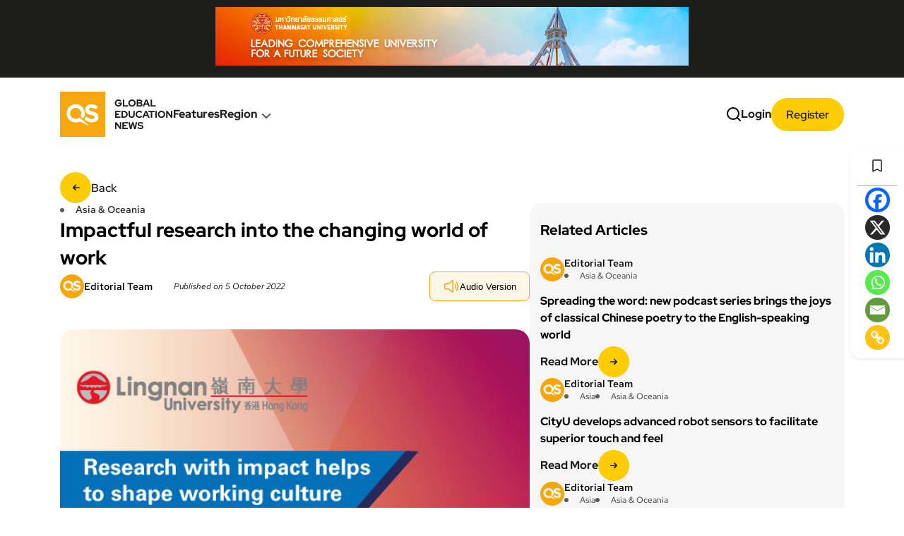

--- FILE ---
content_type: text/html; charset=UTF-8
request_url: https://qs-gen.com/impactful-research-into-the-changing-world-of-work/
body_size: 24609
content:
<!DOCTYPE html>
<html lang="en-US">

<head>
    <meta charset="UTF-8">
    <meta name="viewport" content="width=device-width, initial-scale=1.0">
    <title>QS GEN</title>
    	<script type="text/javascript">function theChampLoadEvent(e){var t=window.onload;if(typeof window.onload!="function"){window.onload=e}else{window.onload=function(){t();e()}}}</script>
		<script type="text/javascript">var theChampDefaultLang = 'en_US', theChampCloseIconPath = 'https://qs-gen.com/wp-content/plugins/super-socializer/images/close.png';</script>
		<script>var theChampSiteUrl = 'https://qs-gen.com', theChampVerified = 0, theChampEmailPopup = 0, heateorSsMoreSharePopupSearchText = 'Search';</script>
			<script> var theChampFBKey = '', theChampFBLang = 'en_US', theChampFbLikeMycred = 0, theChampSsga = 0, theChampCommentNotification = 0, theChampHeateorFcmRecentComments = 0, theChampFbIosLogin = 0; </script>
						<script type="text/javascript">var theChampFBCommentUrl = 'https://qs-gen.com/impactful-research-into-the-changing-world-of-work/'; var theChampFBCommentColor = ''; var theChampFBCommentNumPosts = ''; var theChampFBCommentWidth = '100%'; var theChampFBCommentOrderby = ''; var theChampCommentingTabs = "wordpress,facebook,disqus", theChampGpCommentsUrl = 'https://qs-gen.com/impactful-research-into-the-changing-world-of-work/', theChampDisqusShortname = '', theChampScEnabledTabs = 'wordpress,fb', theChampScLabel = 'Leave a reply', theChampScTabLabels = {"wordpress":"Default Comments (0)","fb":"Facebook Comments","disqus":"Disqus Comments"}, theChampGpCommentsWidth = 0, theChampCommentingId = 'respond'</script>
						<script> var theChampSharingAjaxUrl = 'https://qs-gen.com/wp-admin/admin-ajax.php', heateorSsFbMessengerAPI = 'https://www.facebook.com/dialog/send?app_id=595489497242932&display=popup&link=%encoded_post_url%&redirect_uri=%encoded_post_url%',heateorSsWhatsappShareAPI = 'web', heateorSsUrlCountFetched = [], heateorSsSharesText = 'Shares', heateorSsShareText = 'Share', theChampPluginIconPath = 'https://qs-gen.com/wp-content/plugins/super-socializer/images/logo.png', theChampSaveSharesLocally = 0, theChampHorizontalSharingCountEnable = 1, theChampVerticalSharingCountEnable = 1, theChampSharingOffset = -10, theChampCounterOffset = -10, theChampMobileStickySharingEnabled = 1, heateorSsCopyLinkMessage = "Link copied.";
		var heateorSsHorSharingShortUrl = "https://qs-gen.com/impactful-research-into-the-changing-world-of-work/";var heateorSsVerticalSharingShortUrl = "https://qs-gen.com/impactful-research-into-the-changing-world-of-work/";var theChampReduceVerticalSvgHeight = true;		</script>
			<style type="text/css">
						.the_champ_button_instagram span.the_champ_svg,a.the_champ_instagram span.the_champ_svg{background:radial-gradient(circle at 30% 107%,#fdf497 0,#fdf497 5%,#fd5949 45%,#d6249f 60%,#285aeb 90%)}
					.the_champ_horizontal_sharing .the_champ_svg,.heateor_ss_standard_follow_icons_container .the_champ_svg{
					color: #fff;
				border-width: 0px;
		border-style: solid;
		border-color: transparent;
	}
		.the_champ_horizontal_sharing .theChampTCBackground{
		color:#666;
	}
		.the_champ_horizontal_sharing span.the_champ_svg:hover,.heateor_ss_standard_follow_icons_container span.the_champ_svg:hover{
				border-color: transparent;
	}
		.the_champ_vertical_sharing span.the_champ_svg,.heateor_ss_floating_follow_icons_container span.the_champ_svg{
					color: #fff;
				border-width: 0px;
		border-style: solid;
		border-color: transparent;
	}
		.the_champ_vertical_sharing .theChampTCBackground{
		color:#666;
	}
		.the_champ_vertical_sharing span.the_champ_svg:hover,.heateor_ss_floating_follow_icons_container span.the_champ_svg:hover{
						border-color: transparent;
		}
				div.the_champ_horizontal_sharing .the_champ_square_count{display: block}
						div.the_champ_vertical_sharing svg{height:70%;margin-top:6px}div.the_champ_vertical_sharing .the_champ_square_count{line-height:15.2px;}
			@media screen and (max-width:783px){.the_champ_vertical_sharing{display:none!important}}div.heateor_ss_mobile_footer{display:none;}@media screen and (max-width:783px){div.the_champ_bottom_sharing div.the_champ_sharing_ul .theChampTCBackground{width:100%!important;background-color:white}div.the_champ_bottom_sharing{width:100%!important;left:0!important;}div.the_champ_bottom_sharing a{width:14.285714285714% !important;margin:0!important;padding:0!important;}div.the_champ_bottom_sharing .the_champ_svg{width:100%!important;}div.the_champ_bottom_sharing div.theChampTotalShareCount{font-size:.7em!important;line-height:28px!important}div.the_champ_bottom_sharing div.theChampTotalShareText{font-size:.5em!important;line-height:0px!important}div.heateor_ss_mobile_footer{display:block;height:40px;}.the_champ_bottom_sharing{padding:0!important;display:block!important;width: auto!important;bottom:-10px!important;top: auto!important;}.the_champ_bottom_sharing .the_champ_square_count{line-height: inherit;}.the_champ_bottom_sharing .theChampSharingArrow{display:none;}.the_champ_bottom_sharing .theChampTCBackground{margin-right: 1.1em !important}}</style>
	<meta name='robots' content='index, follow, max-image-preview:large, max-snippet:-1, max-video-preview:-1' />
	<style>img:is([sizes="auto" i], [sizes^="auto," i]) { contain-intrinsic-size: 3000px 1500px }</style>
	
	<!-- This site is optimized with the Yoast SEO plugin v26.0 - https://yoast.com/wordpress/plugins/seo/ -->
	<title>Impactful research into the changing world of work - QS GEN</title>
	<link rel="canonical" href="https://qs-gen.com/impactful-research-into-the-changing-world-of-work/" />
	<meta property="og:locale" content="en_US" />
	<meta property="og:type" content="article" />
	<meta property="og:title" content="Impactful research into the changing world of work - QS GEN" />
	<meta property="og:description" content="The quiet ambition of every academic is to have an impact, whether through teaching, research, publications, or involvement in public debate and discourse. For that to happen, though, they also need the support and guidance of an institution which can provide opportunities and bring breakthrough work to the attention of a wider international audience. Over [&hellip;]" />
	<meta property="og:url" content="https://qs-gen.com/impactful-research-into-the-changing-world-of-work/" />
	<meta property="og:site_name" content="QS GEN" />
	<meta property="article:published_time" content="2022-10-05T00:15:49+00:00" />
	<meta property="article:modified_time" content="2025-09-05T06:36:58+00:00" />
	<meta property="og:image" content="https://qs-gen.com/wp-content/uploads/2022/10/LU_ResearchImpact_QS_548x540px-01.jpg" />
	<meta property="og:image:width" content="548" />
	<meta property="og:image:height" content="540" />
	<meta property="og:image:type" content="image/jpeg" />
	<meta name="author" content="Editorial Team" />
	<meta name="twitter:card" content="summary_large_image" />
	<meta name="twitter:label1" content="Written by" />
	<meta name="twitter:data1" content="Editorial Team" />
	<meta name="twitter:label2" content="Est. reading time" />
	<meta name="twitter:data2" content="3 minutes" />
	<script type="application/ld+json" class="yoast-schema-graph">{"@context":"https://schema.org","@graph":[{"@type":"WebPage","@id":"https://qs-gen.com/impactful-research-into-the-changing-world-of-work/","url":"https://qs-gen.com/impactful-research-into-the-changing-world-of-work/","name":"Impactful research into the changing world of work - QS GEN","isPartOf":{"@id":"https://qs-gen.com/#website"},"primaryImageOfPage":{"@id":"https://qs-gen.com/impactful-research-into-the-changing-world-of-work/#primaryimage"},"image":{"@id":"https://qs-gen.com/impactful-research-into-the-changing-world-of-work/#primaryimage"},"thumbnailUrl":"https://qs-gen.com/wp-content/uploads/2022/10/LU_ResearchImpact_QS_548x540px-01.jpg","datePublished":"2022-10-05T00:15:49+00:00","dateModified":"2025-09-05T06:36:58+00:00","author":{"@id":"https://qs-gen.com/#/schema/person/819dd2249318a04a5714217c0603b4a2"},"breadcrumb":{"@id":"https://qs-gen.com/impactful-research-into-the-changing-world-of-work/#breadcrumb"},"inLanguage":"en-US","potentialAction":[{"@type":"ReadAction","target":["https://qs-gen.com/impactful-research-into-the-changing-world-of-work/"]}]},{"@type":"ImageObject","inLanguage":"en-US","@id":"https://qs-gen.com/impactful-research-into-the-changing-world-of-work/#primaryimage","url":"https://qs-gen.com/wp-content/uploads/2022/10/LU_ResearchImpact_QS_548x540px-01.jpg","contentUrl":"https://qs-gen.com/wp-content/uploads/2022/10/LU_ResearchImpact_QS_548x540px-01.jpg","width":548,"height":540},{"@type":"BreadcrumbList","@id":"https://qs-gen.com/impactful-research-into-the-changing-world-of-work/#breadcrumb","itemListElement":[{"@type":"ListItem","position":1,"name":"Home","item":"https://qs-gen.com/"},{"@type":"ListItem","position":2,"name":"Impactful research into the changing world of work"}]},{"@type":"WebSite","@id":"https://qs-gen.com/#website","url":"https://qs-gen.com/","name":"QS GEN","description":"Global Education News","potentialAction":[{"@type":"SearchAction","target":{"@type":"EntryPoint","urlTemplate":"https://qs-gen.com/?s={search_term_string}"},"query-input":{"@type":"PropertyValueSpecification","valueRequired":true,"valueName":"search_term_string"}}],"inLanguage":"en-US"},{"@type":"Person","@id":"https://qs-gen.com/#/schema/person/819dd2249318a04a5714217c0603b4a2","name":"Editorial Team","image":{"@type":"ImageObject","inLanguage":"en-US","@id":"https://qs-gen.com/#/schema/person/image/","url":"https://qs-gen.com/wp-content/uploads/2022/09/qs-logo-header-2-1-300x300.png","contentUrl":"https://qs-gen.com/wp-content/uploads/2022/09/qs-logo-header-2-1-300x300.png","caption":"Editorial Team"},"url":"https://qs-gen.com/author/newsadmin/"}]}</script>
	<!-- / Yoast SEO plugin. -->


<link rel='dns-prefetch' href='//code.jquery.com' />
<link rel='dns-prefetch' href='//cdn.jsdelivr.net' />
<link rel='dns-prefetch' href='//www.google.com' />
<link rel='dns-prefetch' href='//cdnjs.cloudflare.com' />
<link rel="alternate" type="application/rss+xml" title="QS GEN &raquo; Feed" href="https://qs-gen.com/feed/" />
<link rel="alternate" type="application/rss+xml" title="QS GEN &raquo; Comments Feed" href="https://qs-gen.com/comments/feed/" />
<script>
window._wpemojiSettings = {"baseUrl":"https:\/\/s.w.org\/images\/core\/emoji\/16.0.1\/72x72\/","ext":".png","svgUrl":"https:\/\/s.w.org\/images\/core\/emoji\/16.0.1\/svg\/","svgExt":".svg","source":{"concatemoji":"https:\/\/qs-gen.com\/wp-includes\/js\/wp-emoji-release.min.js?ver=88d067384b684bd39e2b67b3c33aa268"}};
/*! This file is auto-generated */
!function(s,n){var o,i,e;function c(e){try{var t={supportTests:e,timestamp:(new Date).valueOf()};sessionStorage.setItem(o,JSON.stringify(t))}catch(e){}}function p(e,t,n){e.clearRect(0,0,e.canvas.width,e.canvas.height),e.fillText(t,0,0);var t=new Uint32Array(e.getImageData(0,0,e.canvas.width,e.canvas.height).data),a=(e.clearRect(0,0,e.canvas.width,e.canvas.height),e.fillText(n,0,0),new Uint32Array(e.getImageData(0,0,e.canvas.width,e.canvas.height).data));return t.every(function(e,t){return e===a[t]})}function u(e,t){e.clearRect(0,0,e.canvas.width,e.canvas.height),e.fillText(t,0,0);for(var n=e.getImageData(16,16,1,1),a=0;a<n.data.length;a++)if(0!==n.data[a])return!1;return!0}function f(e,t,n,a){switch(t){case"flag":return n(e,"\ud83c\udff3\ufe0f\u200d\u26a7\ufe0f","\ud83c\udff3\ufe0f\u200b\u26a7\ufe0f")?!1:!n(e,"\ud83c\udde8\ud83c\uddf6","\ud83c\udde8\u200b\ud83c\uddf6")&&!n(e,"\ud83c\udff4\udb40\udc67\udb40\udc62\udb40\udc65\udb40\udc6e\udb40\udc67\udb40\udc7f","\ud83c\udff4\u200b\udb40\udc67\u200b\udb40\udc62\u200b\udb40\udc65\u200b\udb40\udc6e\u200b\udb40\udc67\u200b\udb40\udc7f");case"emoji":return!a(e,"\ud83e\udedf")}return!1}function g(e,t,n,a){var r="undefined"!=typeof WorkerGlobalScope&&self instanceof WorkerGlobalScope?new OffscreenCanvas(300,150):s.createElement("canvas"),o=r.getContext("2d",{willReadFrequently:!0}),i=(o.textBaseline="top",o.font="600 32px Arial",{});return e.forEach(function(e){i[e]=t(o,e,n,a)}),i}function t(e){var t=s.createElement("script");t.src=e,t.defer=!0,s.head.appendChild(t)}"undefined"!=typeof Promise&&(o="wpEmojiSettingsSupports",i=["flag","emoji"],n.supports={everything:!0,everythingExceptFlag:!0},e=new Promise(function(e){s.addEventListener("DOMContentLoaded",e,{once:!0})}),new Promise(function(t){var n=function(){try{var e=JSON.parse(sessionStorage.getItem(o));if("object"==typeof e&&"number"==typeof e.timestamp&&(new Date).valueOf()<e.timestamp+604800&&"object"==typeof e.supportTests)return e.supportTests}catch(e){}return null}();if(!n){if("undefined"!=typeof Worker&&"undefined"!=typeof OffscreenCanvas&&"undefined"!=typeof URL&&URL.createObjectURL&&"undefined"!=typeof Blob)try{var e="postMessage("+g.toString()+"("+[JSON.stringify(i),f.toString(),p.toString(),u.toString()].join(",")+"));",a=new Blob([e],{type:"text/javascript"}),r=new Worker(URL.createObjectURL(a),{name:"wpTestEmojiSupports"});return void(r.onmessage=function(e){c(n=e.data),r.terminate(),t(n)})}catch(e){}c(n=g(i,f,p,u))}t(n)}).then(function(e){for(var t in e)n.supports[t]=e[t],n.supports.everything=n.supports.everything&&n.supports[t],"flag"!==t&&(n.supports.everythingExceptFlag=n.supports.everythingExceptFlag&&n.supports[t]);n.supports.everythingExceptFlag=n.supports.everythingExceptFlag&&!n.supports.flag,n.DOMReady=!1,n.readyCallback=function(){n.DOMReady=!0}}).then(function(){return e}).then(function(){var e;n.supports.everything||(n.readyCallback(),(e=n.source||{}).concatemoji?t(e.concatemoji):e.wpemoji&&e.twemoji&&(t(e.twemoji),t(e.wpemoji)))}))}((window,document),window._wpemojiSettings);
</script>
<style id='wp-emoji-styles-inline-css'>

	img.wp-smiley, img.emoji {
		display: inline !important;
		border: none !important;
		box-shadow: none !important;
		height: 1em !important;
		width: 1em !important;
		margin: 0 0.07em !important;
		vertical-align: -0.1em !important;
		background: none !important;
		padding: 0 !important;
	}
</style>
<link rel='stylesheet' id='wp-block-library-css' href='https://qs-gen.com/wp-includes/css/dist/block-library/style.min.css?ver=88d067384b684bd39e2b67b3c33aa268' media='all' />
<style id='classic-theme-styles-inline-css'>
/*! This file is auto-generated */
.wp-block-button__link{color:#fff;background-color:#32373c;border-radius:9999px;box-shadow:none;text-decoration:none;padding:calc(.667em + 2px) calc(1.333em + 2px);font-size:1.125em}.wp-block-file__button{background:#32373c;color:#fff;text-decoration:none}
</style>
<style id='global-styles-inline-css'>
:root{--wp--preset--aspect-ratio--square: 1;--wp--preset--aspect-ratio--4-3: 4/3;--wp--preset--aspect-ratio--3-4: 3/4;--wp--preset--aspect-ratio--3-2: 3/2;--wp--preset--aspect-ratio--2-3: 2/3;--wp--preset--aspect-ratio--16-9: 16/9;--wp--preset--aspect-ratio--9-16: 9/16;--wp--preset--color--black: #000000;--wp--preset--color--cyan-bluish-gray: #abb8c3;--wp--preset--color--white: #ffffff;--wp--preset--color--pale-pink: #f78da7;--wp--preset--color--vivid-red: #cf2e2e;--wp--preset--color--luminous-vivid-orange: #ff6900;--wp--preset--color--luminous-vivid-amber: #fcb900;--wp--preset--color--light-green-cyan: #7bdcb5;--wp--preset--color--vivid-green-cyan: #00d084;--wp--preset--color--pale-cyan-blue: #8ed1fc;--wp--preset--color--vivid-cyan-blue: #0693e3;--wp--preset--color--vivid-purple: #9b51e0;--wp--preset--gradient--vivid-cyan-blue-to-vivid-purple: linear-gradient(135deg,rgba(6,147,227,1) 0%,rgb(155,81,224) 100%);--wp--preset--gradient--light-green-cyan-to-vivid-green-cyan: linear-gradient(135deg,rgb(122,220,180) 0%,rgb(0,208,130) 100%);--wp--preset--gradient--luminous-vivid-amber-to-luminous-vivid-orange: linear-gradient(135deg,rgba(252,185,0,1) 0%,rgba(255,105,0,1) 100%);--wp--preset--gradient--luminous-vivid-orange-to-vivid-red: linear-gradient(135deg,rgba(255,105,0,1) 0%,rgb(207,46,46) 100%);--wp--preset--gradient--very-light-gray-to-cyan-bluish-gray: linear-gradient(135deg,rgb(238,238,238) 0%,rgb(169,184,195) 100%);--wp--preset--gradient--cool-to-warm-spectrum: linear-gradient(135deg,rgb(74,234,220) 0%,rgb(151,120,209) 20%,rgb(207,42,186) 40%,rgb(238,44,130) 60%,rgb(251,105,98) 80%,rgb(254,248,76) 100%);--wp--preset--gradient--blush-light-purple: linear-gradient(135deg,rgb(255,206,236) 0%,rgb(152,150,240) 100%);--wp--preset--gradient--blush-bordeaux: linear-gradient(135deg,rgb(254,205,165) 0%,rgb(254,45,45) 50%,rgb(107,0,62) 100%);--wp--preset--gradient--luminous-dusk: linear-gradient(135deg,rgb(255,203,112) 0%,rgb(199,81,192) 50%,rgb(65,88,208) 100%);--wp--preset--gradient--pale-ocean: linear-gradient(135deg,rgb(255,245,203) 0%,rgb(182,227,212) 50%,rgb(51,167,181) 100%);--wp--preset--gradient--electric-grass: linear-gradient(135deg,rgb(202,248,128) 0%,rgb(113,206,126) 100%);--wp--preset--gradient--midnight: linear-gradient(135deg,rgb(2,3,129) 0%,rgb(40,116,252) 100%);--wp--preset--font-size--small: 13px;--wp--preset--font-size--medium: 20px;--wp--preset--font-size--large: 36px;--wp--preset--font-size--x-large: 42px;--wp--preset--spacing--20: 0.44rem;--wp--preset--spacing--30: 0.67rem;--wp--preset--spacing--40: 1rem;--wp--preset--spacing--50: 1.5rem;--wp--preset--spacing--60: 2.25rem;--wp--preset--spacing--70: 3.38rem;--wp--preset--spacing--80: 5.06rem;--wp--preset--shadow--natural: 6px 6px 9px rgba(0, 0, 0, 0.2);--wp--preset--shadow--deep: 12px 12px 50px rgba(0, 0, 0, 0.4);--wp--preset--shadow--sharp: 6px 6px 0px rgba(0, 0, 0, 0.2);--wp--preset--shadow--outlined: 6px 6px 0px -3px rgba(255, 255, 255, 1), 6px 6px rgba(0, 0, 0, 1);--wp--preset--shadow--crisp: 6px 6px 0px rgba(0, 0, 0, 1);}:where(.is-layout-flex){gap: 0.5em;}:where(.is-layout-grid){gap: 0.5em;}body .is-layout-flex{display: flex;}.is-layout-flex{flex-wrap: wrap;align-items: center;}.is-layout-flex > :is(*, div){margin: 0;}body .is-layout-grid{display: grid;}.is-layout-grid > :is(*, div){margin: 0;}:where(.wp-block-columns.is-layout-flex){gap: 2em;}:where(.wp-block-columns.is-layout-grid){gap: 2em;}:where(.wp-block-post-template.is-layout-flex){gap: 1.25em;}:where(.wp-block-post-template.is-layout-grid){gap: 1.25em;}.has-black-color{color: var(--wp--preset--color--black) !important;}.has-cyan-bluish-gray-color{color: var(--wp--preset--color--cyan-bluish-gray) !important;}.has-white-color{color: var(--wp--preset--color--white) !important;}.has-pale-pink-color{color: var(--wp--preset--color--pale-pink) !important;}.has-vivid-red-color{color: var(--wp--preset--color--vivid-red) !important;}.has-luminous-vivid-orange-color{color: var(--wp--preset--color--luminous-vivid-orange) !important;}.has-luminous-vivid-amber-color{color: var(--wp--preset--color--luminous-vivid-amber) !important;}.has-light-green-cyan-color{color: var(--wp--preset--color--light-green-cyan) !important;}.has-vivid-green-cyan-color{color: var(--wp--preset--color--vivid-green-cyan) !important;}.has-pale-cyan-blue-color{color: var(--wp--preset--color--pale-cyan-blue) !important;}.has-vivid-cyan-blue-color{color: var(--wp--preset--color--vivid-cyan-blue) !important;}.has-vivid-purple-color{color: var(--wp--preset--color--vivid-purple) !important;}.has-black-background-color{background-color: var(--wp--preset--color--black) !important;}.has-cyan-bluish-gray-background-color{background-color: var(--wp--preset--color--cyan-bluish-gray) !important;}.has-white-background-color{background-color: var(--wp--preset--color--white) !important;}.has-pale-pink-background-color{background-color: var(--wp--preset--color--pale-pink) !important;}.has-vivid-red-background-color{background-color: var(--wp--preset--color--vivid-red) !important;}.has-luminous-vivid-orange-background-color{background-color: var(--wp--preset--color--luminous-vivid-orange) !important;}.has-luminous-vivid-amber-background-color{background-color: var(--wp--preset--color--luminous-vivid-amber) !important;}.has-light-green-cyan-background-color{background-color: var(--wp--preset--color--light-green-cyan) !important;}.has-vivid-green-cyan-background-color{background-color: var(--wp--preset--color--vivid-green-cyan) !important;}.has-pale-cyan-blue-background-color{background-color: var(--wp--preset--color--pale-cyan-blue) !important;}.has-vivid-cyan-blue-background-color{background-color: var(--wp--preset--color--vivid-cyan-blue) !important;}.has-vivid-purple-background-color{background-color: var(--wp--preset--color--vivid-purple) !important;}.has-black-border-color{border-color: var(--wp--preset--color--black) !important;}.has-cyan-bluish-gray-border-color{border-color: var(--wp--preset--color--cyan-bluish-gray) !important;}.has-white-border-color{border-color: var(--wp--preset--color--white) !important;}.has-pale-pink-border-color{border-color: var(--wp--preset--color--pale-pink) !important;}.has-vivid-red-border-color{border-color: var(--wp--preset--color--vivid-red) !important;}.has-luminous-vivid-orange-border-color{border-color: var(--wp--preset--color--luminous-vivid-orange) !important;}.has-luminous-vivid-amber-border-color{border-color: var(--wp--preset--color--luminous-vivid-amber) !important;}.has-light-green-cyan-border-color{border-color: var(--wp--preset--color--light-green-cyan) !important;}.has-vivid-green-cyan-border-color{border-color: var(--wp--preset--color--vivid-green-cyan) !important;}.has-pale-cyan-blue-border-color{border-color: var(--wp--preset--color--pale-cyan-blue) !important;}.has-vivid-cyan-blue-border-color{border-color: var(--wp--preset--color--vivid-cyan-blue) !important;}.has-vivid-purple-border-color{border-color: var(--wp--preset--color--vivid-purple) !important;}.has-vivid-cyan-blue-to-vivid-purple-gradient-background{background: var(--wp--preset--gradient--vivid-cyan-blue-to-vivid-purple) !important;}.has-light-green-cyan-to-vivid-green-cyan-gradient-background{background: var(--wp--preset--gradient--light-green-cyan-to-vivid-green-cyan) !important;}.has-luminous-vivid-amber-to-luminous-vivid-orange-gradient-background{background: var(--wp--preset--gradient--luminous-vivid-amber-to-luminous-vivid-orange) !important;}.has-luminous-vivid-orange-to-vivid-red-gradient-background{background: var(--wp--preset--gradient--luminous-vivid-orange-to-vivid-red) !important;}.has-very-light-gray-to-cyan-bluish-gray-gradient-background{background: var(--wp--preset--gradient--very-light-gray-to-cyan-bluish-gray) !important;}.has-cool-to-warm-spectrum-gradient-background{background: var(--wp--preset--gradient--cool-to-warm-spectrum) !important;}.has-blush-light-purple-gradient-background{background: var(--wp--preset--gradient--blush-light-purple) !important;}.has-blush-bordeaux-gradient-background{background: var(--wp--preset--gradient--blush-bordeaux) !important;}.has-luminous-dusk-gradient-background{background: var(--wp--preset--gradient--luminous-dusk) !important;}.has-pale-ocean-gradient-background{background: var(--wp--preset--gradient--pale-ocean) !important;}.has-electric-grass-gradient-background{background: var(--wp--preset--gradient--electric-grass) !important;}.has-midnight-gradient-background{background: var(--wp--preset--gradient--midnight) !important;}.has-small-font-size{font-size: var(--wp--preset--font-size--small) !important;}.has-medium-font-size{font-size: var(--wp--preset--font-size--medium) !important;}.has-large-font-size{font-size: var(--wp--preset--font-size--large) !important;}.has-x-large-font-size{font-size: var(--wp--preset--font-size--x-large) !important;}
:where(.wp-block-post-template.is-layout-flex){gap: 1.25em;}:where(.wp-block-post-template.is-layout-grid){gap: 1.25em;}
:where(.wp-block-columns.is-layout-flex){gap: 2em;}:where(.wp-block-columns.is-layout-grid){gap: 2em;}
:root :where(.wp-block-pullquote){font-size: 1.5em;line-height: 1.6;}
</style>
<link rel='stylesheet' id='qs-gen-style-css' href='https://qs-gen.com/wp-content/themes/qs-gen/style.css?ver=1769008795' media='all' />
<link rel='stylesheet' id='font-awesome-css' href='https://cdnjs.cloudflare.com/ajax/libs/font-awesome/5.15.4/css/all.min.css' media='all' />
<link rel='stylesheet' id='select2-css-css' href='https://cdn.jsdelivr.net/npm/select2@4.1.0-rc.0/dist/css/select2.min.css' media='all' />
<link rel='stylesheet' id='qs-gen-slider-css' href='https://qs-gen.com/wp-content/themes/qs-gen/css/swiper-bundle.min.css' media='all' />
<link rel='stylesheet' id='qs-gen-media-css' href='https://qs-gen.com/wp-content/themes/qs-gen/css/media.css' media='all' />
<link rel='stylesheet' id='the_champ_frontend_css-css' href='https://qs-gen.com/wp-content/plugins/super-socializer/css/front.css?ver=7.14.5' media='all' />
<script type="text/javascript">
            window._nslDOMReady = (function () {
                const executedCallbacks = new Set();
            
                return function (callback) {
                    /**
                    * Third parties might dispatch DOMContentLoaded events, so we need to ensure that we only run our callback once!
                    */
                    if (executedCallbacks.has(callback)) return;
            
                    const wrappedCallback = function () {
                        if (executedCallbacks.has(callback)) return;
                        executedCallbacks.add(callback);
                        callback();
                    };
            
                    if (document.readyState === "complete" || document.readyState === "interactive") {
                        wrappedCallback();
                    } else {
                        document.addEventListener("DOMContentLoaded", wrappedCallback);
                    }
                };
            })();
        </script><script id="breeze-prefetch-js-extra">
var breeze_prefetch = {"local_url":"https:\/\/qs-gen.com","ignore_remote_prefetch":"1","ignore_list":["wp-admin","wp-login.php"]};
</script>
<script src="https://qs-gen.com/wp-content/plugins/breeze/assets/js/js-front-end/breeze-prefetch-links.min.js?ver=2.2.20" id="breeze-prefetch-js"></script>
<script src="https://qs-gen.com/wp-includes/js/jquery/jquery.min.js?ver=3.7.1" id="jquery-core-js"></script>
<script src="https://qs-gen.com/wp-includes/js/jquery/jquery-migrate.min.js?ver=3.4.1" id="jquery-migrate-js"></script>
<link rel="https://api.w.org/" href="https://qs-gen.com/wp-json/" /><link rel="alternate" title="JSON" type="application/json" href="https://qs-gen.com/wp-json/wp/v2/posts/34094" /><link rel="EditURI" type="application/rsd+xml" title="RSD" href="https://qs-gen.com/xmlrpc.php?rsd" />

<link rel='shortlink' href='https://qs-gen.com/?p=34094' />
<link rel="alternate" title="oEmbed (JSON)" type="application/json+oembed" href="https://qs-gen.com/wp-json/oembed/1.0/embed?url=https%3A%2F%2Fqs-gen.com%2Fimpactful-research-into-the-changing-world-of-work%2F" />
<link rel="alternate" title="oEmbed (XML)" type="text/xml+oembed" href="https://qs-gen.com/wp-json/oembed/1.0/embed?url=https%3A%2F%2Fqs-gen.com%2Fimpactful-research-into-the-changing-world-of-work%2F&#038;format=xml" />
<link rel="icon" href="https://qs-gen.com/wp-content/uploads/2022/09/cropped-qs-logo-header-2-1-32x32.png" sizes="32x32" />
<link rel="icon" href="https://qs-gen.com/wp-content/uploads/2022/09/cropped-qs-logo-header-2-1-192x192.png" sizes="192x192" />
<link rel="apple-touch-icon" href="https://qs-gen.com/wp-content/uploads/2022/09/cropped-qs-logo-header-2-1-180x180.png" />
<meta name="msapplication-TileImage" content="https://qs-gen.com/wp-content/uploads/2022/09/cropped-qs-logo-header-2-1-270x270.png" />
<style type="text/css">div.nsl-container[data-align="left"] {
    text-align: left;
}

div.nsl-container[data-align="center"] {
    text-align: center;
}

div.nsl-container[data-align="right"] {
    text-align: right;
}


div.nsl-container div.nsl-container-buttons a[data-plugin="nsl"] {
    text-decoration: none;
    box-shadow: none;
    border: 0;
}

div.nsl-container .nsl-container-buttons {
    display: flex;
    padding: 5px 0;
}

div.nsl-container.nsl-container-block .nsl-container-buttons {
    display: inline-grid;
    grid-template-columns: minmax(145px, auto);
}

div.nsl-container-block-fullwidth .nsl-container-buttons {
    flex-flow: column;
    align-items: center;
}

div.nsl-container-block-fullwidth .nsl-container-buttons a,
div.nsl-container-block .nsl-container-buttons a {
    flex: 1 1 auto;
    display: block;
    margin: 5px 0;
    width: 100%;
}

div.nsl-container-inline {
    margin: -5px;
    text-align: left;
}

div.nsl-container-inline .nsl-container-buttons {
    justify-content: center;
    flex-wrap: wrap;
}

div.nsl-container-inline .nsl-container-buttons a {
    margin: 5px;
    display: inline-block;
}

div.nsl-container-grid .nsl-container-buttons {
    flex-flow: row;
    align-items: center;
    flex-wrap: wrap;
}

div.nsl-container-grid .nsl-container-buttons a {
    flex: 1 1 auto;
    display: block;
    margin: 5px;
    max-width: 280px;
    width: 100%;
}

@media only screen and (min-width: 650px) {
    div.nsl-container-grid .nsl-container-buttons a {
        width: auto;
    }
}

div.nsl-container .nsl-button {
    cursor: pointer;
    vertical-align: top;
    border-radius: 4px;
}

div.nsl-container .nsl-button-default {
    color: #fff;
    display: flex;
}

div.nsl-container .nsl-button-icon {
    display: inline-block;
}

div.nsl-container .nsl-button-svg-container {
    flex: 0 0 auto;
    padding: 8px;
    display: flex;
    align-items: center;
}

div.nsl-container svg {
    height: 24px;
    width: 24px;
    vertical-align: top;
}

div.nsl-container .nsl-button-default div.nsl-button-label-container {
    margin: 0 24px 0 12px;
    padding: 10px 0;
    font-family: Helvetica, Arial, sans-serif;
    font-size: 16px;
    line-height: 20px;
    letter-spacing: .25px;
    overflow: hidden;
    text-align: center;
    text-overflow: clip;
    white-space: nowrap;
    flex: 1 1 auto;
    -webkit-font-smoothing: antialiased;
    -moz-osx-font-smoothing: grayscale;
    text-transform: none;
    display: inline-block;
}

div.nsl-container .nsl-button-google[data-skin="light"] {
    box-shadow: inset 0 0 0 1px #747775;
    color: #1f1f1f;
}

div.nsl-container .nsl-button-google[data-skin="dark"] {
    box-shadow: inset 0 0 0 1px #8E918F;
    color: #E3E3E3;
}

div.nsl-container .nsl-button-google[data-skin="neutral"] {
    color: #1F1F1F;
}

div.nsl-container .nsl-button-google div.nsl-button-label-container {
    font-family: "Roboto Medium", Roboto, Helvetica, Arial, sans-serif;
}

div.nsl-container .nsl-button-apple .nsl-button-svg-container {
    padding: 0 6px;
}

div.nsl-container .nsl-button-apple .nsl-button-svg-container svg {
    height: 40px;
    width: auto;
}

div.nsl-container .nsl-button-apple[data-skin="light"] {
    color: #000;
    box-shadow: 0 0 0 1px #000;
}

div.nsl-container .nsl-button-facebook[data-skin="white"] {
    color: #000;
    box-shadow: inset 0 0 0 1px #000;
}

div.nsl-container .nsl-button-facebook[data-skin="light"] {
    color: #1877F2;
    box-shadow: inset 0 0 0 1px #1877F2;
}

div.nsl-container .nsl-button-spotify[data-skin="white"] {
    color: #191414;
    box-shadow: inset 0 0 0 1px #191414;
}

div.nsl-container .nsl-button-apple div.nsl-button-label-container {
    font-size: 17px;
    font-family: -apple-system, BlinkMacSystemFont, "Segoe UI", Roboto, Helvetica, Arial, sans-serif, "Apple Color Emoji", "Segoe UI Emoji", "Segoe UI Symbol";
}

div.nsl-container .nsl-button-slack div.nsl-button-label-container {
    font-size: 17px;
    font-family: -apple-system, BlinkMacSystemFont, "Segoe UI", Roboto, Helvetica, Arial, sans-serif, "Apple Color Emoji", "Segoe UI Emoji", "Segoe UI Symbol";
}

div.nsl-container .nsl-button-slack[data-skin="light"] {
    color: #000000;
    box-shadow: inset 0 0 0 1px #DDDDDD;
}

div.nsl-container .nsl-button-tiktok[data-skin="light"] {
    color: #161823;
    box-shadow: 0 0 0 1px rgba(22, 24, 35, 0.12);
}


div.nsl-container .nsl-button-kakao {
    color: rgba(0, 0, 0, 0.85);
}

.nsl-clear {
    clear: both;
}

.nsl-container {
    clear: both;
}

.nsl-disabled-provider .nsl-button {
    filter: grayscale(1);
    opacity: 0.8;
}

/*Button align start*/

div.nsl-container-inline[data-align="left"] .nsl-container-buttons {
    justify-content: flex-start;
}

div.nsl-container-inline[data-align="center"] .nsl-container-buttons {
    justify-content: center;
}

div.nsl-container-inline[data-align="right"] .nsl-container-buttons {
    justify-content: flex-end;
}


div.nsl-container-grid[data-align="left"] .nsl-container-buttons {
    justify-content: flex-start;
}

div.nsl-container-grid[data-align="center"] .nsl-container-buttons {
    justify-content: center;
}

div.nsl-container-grid[data-align="right"] .nsl-container-buttons {
    justify-content: flex-end;
}

div.nsl-container-grid[data-align="space-around"] .nsl-container-buttons {
    justify-content: space-around;
}

div.nsl-container-grid[data-align="space-between"] .nsl-container-buttons {
    justify-content: space-between;
}

/* Button align end*/

/* Redirect */

#nsl-redirect-overlay {
    display: flex;
    flex-direction: column;
    justify-content: center;
    align-items: center;
    position: fixed;
    z-index: 1000000;
    left: 0;
    top: 0;
    width: 100%;
    height: 100%;
    backdrop-filter: blur(1px);
    background-color: RGBA(0, 0, 0, .32);;
}

#nsl-redirect-overlay-container {
    display: flex;
    flex-direction: column;
    justify-content: center;
    align-items: center;
    background-color: white;
    padding: 30px;
    border-radius: 10px;
}

#nsl-redirect-overlay-spinner {
    content: '';
    display: block;
    margin: 20px;
    border: 9px solid RGBA(0, 0, 0, .6);
    border-top: 9px solid #fff;
    border-radius: 50%;
    box-shadow: inset 0 0 0 1px RGBA(0, 0, 0, .6), 0 0 0 1px RGBA(0, 0, 0, .6);
    width: 40px;
    height: 40px;
    animation: nsl-loader-spin 2s linear infinite;
}

@keyframes nsl-loader-spin {
    0% {
        transform: rotate(0deg)
    }
    to {
        transform: rotate(360deg)
    }
}

#nsl-redirect-overlay-title {
    font-family: -apple-system, BlinkMacSystemFont, "Segoe UI", Roboto, Oxygen-Sans, Ubuntu, Cantarell, "Helvetica Neue", sans-serif;
    font-size: 18px;
    font-weight: bold;
    color: #3C434A;
}

#nsl-redirect-overlay-text {
    font-family: -apple-system, BlinkMacSystemFont, "Segoe UI", Roboto, Oxygen-Sans, Ubuntu, Cantarell, "Helvetica Neue", sans-serif;
    text-align: center;
    font-size: 14px;
    color: #3C434A;
}

/* Redirect END*/</style><style type="text/css">/* Notice fallback */
#nsl-notices-fallback {
    position: fixed;
    right: 10px;
    top: 10px;
    z-index: 10000;
}

.admin-bar #nsl-notices-fallback {
    top: 42px;
}

#nsl-notices-fallback > div {
    position: relative;
    background: #fff;
    border-left: 4px solid #fff;
    box-shadow: 0 1px 1px 0 rgba(0, 0, 0, .1);
    margin: 5px 15px 2px;
    padding: 1px 20px;
}

#nsl-notices-fallback > div.error {
    display: block;
    border-left-color: #dc3232;
}

#nsl-notices-fallback > div.updated {
    display: block;
    border-left-color: #46b450;
}

#nsl-notices-fallback p {
    margin: .5em 0;
    padding: 2px;
}

#nsl-notices-fallback > div:after {
    position: absolute;
    right: 5px;
    top: 5px;
    content: '\00d7';
    display: block;
    height: 16px;
    width: 16px;
    line-height: 16px;
    text-align: center;
    font-size: 20px;
    cursor: pointer;
}</style>	<!-- Google tag (gtag.js) -->
	<script async src="https://www.googletagmanager.com/gtag/js?id=G-DJCRDJRLJ6"></script>
	<script>
	  window.dataLayer = window.dataLayer || [];
	  function gtag(){dataLayer.push(arguments);}
	  gtag('js', new Date());

	  gtag('config', 'G-DJCRDJRLJ6');
	</script>

</head>


<body class="wp-singular post-template-default single single-post postid-34094 single-format-standard wp-theme-qs-gen no-sidebar">


    <div class="header_top">
        <div class="container">
            <div class="header_top_main">
                <div class="header_top_advertise swiper mySwiper">
                                            <div class="header_top_slider swiper-wrapper">
                                                            <div class="header_top_slide swiper-slide">
                                    <a target="_blank" href="https://shortio.qs-gen.com/hzls5b">
                                        <img src="https://qs-gen.com/wp-content/uploads/2025/12/University-of-Glasgow-QS_China_Display-Banners_V2_728x90px.gif" alt="">
                                    </a>
                                </div>
                                                            <div class="header_top_slide swiper-slide">
                                    <a target="_blank" href="https://shortio.qs-gen.com/c0j5sy">
                                        <img src="https://qs-gen.com/wp-content/uploads/2025/10/Thammsat-Leaderboard-resize-670x83-1.jpg" alt="">
                                    </a>
                                </div>
                                                            <div class="header_top_slide swiper-slide">
                                    <a target="_blank" href="https://shortio.qs-gen.com/Ckz0ot">
                                        <img src="https://qs-gen.com/wp-content/uploads/2021/03/lingnan_ad.jpeg" alt="">
                                    </a>
                                </div>
                                                            <div class="header_top_slide swiper-slide">
                                    <a target="_blank" href="https://shortio.qs-gen.com/hnt0m7">
                                        <img src="https://qs-gen.com/wp-content/uploads/2024/05/Leaderboard-Home-Page.jpg" alt="">
                                    </a>
                                </div>
                                                    </div>
                                    </div>
            </div>
        </div>
    </div>

    <header class="header">
        <div class="container">
            <div class="header_main">
                <div class="left_header">
                    <div class="mobileIcon">
                        <a href="#."></a>
                    </div>
                    <div class="header_logo">
                        <a href="https://qs-gen.com">
                                                            <img src="https://qs-gen.com/wp-content/uploads/2024/10/Logo.svg" alt="" />
                                                    </a>
                    </div>
                    <div class="header_links mobile header_menu">
                        <div class="menu-td-demo-header-menu-container"><ul id="header-list" class="menu"><li id="menu-item-32825" class="menu-item menu-item-type-taxonomy menu-item-object-category menu-item-32825"><a href="https://qs-gen.com/category/features/">Features</a></li>
<li id="menu-item-35144" class="menu-item menu-item-type-custom menu-item-object-custom menu-item-has-children menu-item-35144"><a href="#">Region</a>
<ul class="sub-menu">
	<li id="menu-item-35147" class="menu-item menu-item-type-taxonomy menu-item-object-category menu-item-35147"><a href="https://qs-gen.com/category/global/">Global</a></li>
	<li id="menu-item-35145" class="menu-item menu-item-type-taxonomy menu-item-object-category current-post-ancestor current-menu-parent current-post-parent menu-item-35145"><a href="https://qs-gen.com/category/asia-and-oceania/">Asia &amp; Oceania</a></li>
	<li id="menu-item-35150" class="menu-item menu-item-type-taxonomy menu-item-object-category menu-item-35150"><a href="https://qs-gen.com/category/europe-and-americas/">Europe &amp; Americas</a></li>
	<li id="menu-item-35148" class="menu-item menu-item-type-taxonomy menu-item-object-category menu-item-35148"><a href="https://qs-gen.com/category/middle-east/">Middle East</a></li>
</ul>
</li>
</ul></div>                    </div>
                </div>
                <div class="right_header ">
                    <div class="toprightSection" id=myOverlay>
                        <div class="search">
                            <div class="search-bar">
                                <svg width="20" height="20" viewBox="0 0 20 20" fill="none" xmlns="http://www.w3.org/2000/svg" id="searchIcon">
                                    <path d="M19 19L14.65 14.65M17 9C17 13.4183 13.4183 17 9 17C4.58172 17 1 13.4183 1 9C1 4.58172 4.58172 1 9 1C13.4183 1 17 4.58172 17 9Z" stroke="black" stroke-width="2" stroke-linecap="round" stroke-linejoin="round" />
                                </svg>
                            </div>
                            <div class="search-results" id="searchResults">
                                <form role="search" method="get" class="search-form" action="https://qs-gen.com/">
                                    <div class="search_input_icon">
                                        <svg width="20" height="20" viewBox="0 0 20 20" fill="none" xmlns="http://www.w3.org/2000/svg" id="searchIcon">
                                            <path d="M19 19L14.65 14.65M17 9C17 13.4183 13.4183 17 9 17C4.58172 17 1 13.4183 1 9C1 4.58172 4.58172 1 9 1C13.4183 1 17 4.58172 17 9Z" stroke="black" stroke-width="2" stroke-linecap="round" stroke-linejoin="round" />
                                        </svg>
                                        <input type="text" placeholder="Search in GEN" id="searchInput" name="s">
                                    </div>
                                    <div class="readMoreBtn d-none d-xxl-flex d-xl-flex d-lg-flex align-items-center justify-content-start">
                                        <a href="#" class="readmorelink"><img src="https://qs-gen.com/wp-content/uploads/2024/10/Vectorreadmore.png" class="readmoreimg"></a>
                                    </div>
                                </form>
                            </div>
                        </div>
                    </div>
                                            <div class="btnLogin d-none d-xxl-block d-xl-block d-lg-block mobile">
                            
                              <a href="https://qs-gen.com/user_login/">Login</a>
                            
                        </div>
                        <div class="btnRegister d-none d-xxl-block d-xl-block d-lg-block mobile">
                           
                                <a class="btn btn-orange-contact navButton fw-bold" href="https://qs-gen.com/dashboard-register/">Register</a>
                            
                        </div>
                                        <div class="for_mobile right_menu">
                        <div class="header_links header_menu">
                            <div class="menu-td-demo-header-menu-container"><ul id="header-list" class="menu"><li class="menu-item menu-item-type-taxonomy menu-item-object-category menu-item-32825"><a href="https://qs-gen.com/category/features/">Features</a></li>
<li class="menu-item menu-item-type-custom menu-item-object-custom menu-item-has-children menu-item-35144"><a href="#">Region</a>
<ul class="sub-menu">
	<li class="menu-item menu-item-type-taxonomy menu-item-object-category menu-item-35147"><a href="https://qs-gen.com/category/global/">Global</a></li>
	<li class="menu-item menu-item-type-taxonomy menu-item-object-category current-post-ancestor current-menu-parent current-post-parent menu-item-35145"><a href="https://qs-gen.com/category/asia-and-oceania/">Asia &amp; Oceania</a></li>
	<li class="menu-item menu-item-type-taxonomy menu-item-object-category menu-item-35150"><a href="https://qs-gen.com/category/europe-and-americas/">Europe &amp; Americas</a></li>
	<li class="menu-item menu-item-type-taxonomy menu-item-object-category menu-item-35148"><a href="https://qs-gen.com/category/middle-east/">Middle East</a></li>
</ul>
</li>
</ul></div>                        </div>
						                        <div class="login_ragi mobile">
                            <div class="btnLogin d-none d-xxl-block d-xl-block d-lg-block ">
                                <a href="https://qs-gen.com/user_login/">Login</a>
                            </div>
                            <div class="btnRegister d-none d-xxl-block d-xl-block d-lg-block ">
                                <a class="btn btn-orange-contact navButton fw-bold" href="https://qs-gen.com/dashboard-register/">Register</a>
                            </div>
                        </div>
						                    </div>
                </div>
            </div>
        </div>
    </header>
		<section class="article_details">
			<div class="container">
				<div class="article_detail_otr">
					<div class="top_article_otr">
						<div class="back_btn read_more hover_yellow">
							<a href="">
								<div class="yellow_aero">
									<svg xmlns="http://www.w3.org/2000/svg" width="11" height="10"
										viewBox="0 0 11 10" fill="none">
										<path
											d="M0.84001 5.84004H7.14001L5.22001 7.76004C4.89001 8.09004 4.89001 8.62004 5.22001 8.95004C5.55001 9.28004 6.08001 9.28004 6.41001 8.95004L9.77001 5.59004C10.1 5.26004 10.1 4.73004 9.77001 4.40004L6.41001 1.04004C6.25001 0.880039 6.03001 0.790039 5.82001 0.790039C5.61001 0.790039 5.39001 0.870039 5.23001 1.04004C4.90001 1.37004 4.90001 1.90004 5.23001 2.23004L7.15001 4.15004H0.85001C0.39001 4.15004 0.0100098 4.53004 0.0100098 4.99004C0.0100098 5.45004 0.39001 5.83004 0.85001 5.83004L0.84001 5.84004Z"
											fill="#1D1D1B" />
									</svg>

								</div>
							</a>
							<p>Back</p>
						</div>
					</div>
					<div class="btm_article_otr">
						<div class="article_left_otr">
							<div class="article_details_main">
								<div class="article_content_otr">
									<div class="article__title_category fourteen_p">
										<div class="small_intro">
											<ul>
												<li>Asia &amp; Oceania</li>											</ul>
										</div>
										<h1 class="title_h1_big">Impactful research into the changing world of work</h1>
										<div class="banner_top_img single-post-d ">
											<a href="https://qs-gen.com/author/newsadmin/">
												<img alt='' src='https://qs-gen.com/wp-content/uploads/2022/09/qs-logo-header-2-1-300x300.png' srcset='https://qs-gen.com/wp-content/uploads/2022/09/qs-logo-header-2-1-300x300.png 2x' class='avatar avatar-60 photo avatar-default' height='60' width='60' decoding='async'/>											</a>
											<a href="https://qs-gen.com/author/newsadmin/">
												<p>Editorial Team</p>
											</a>
											<div class="post-date">
                                                Published on 5 October 2022                                            </div>
											<div class="audio-button-main">
												<button id="listenArticle" class="listen-btn">
													<span class="audio-icon">
														<svg width="24" height="24" viewBox="0 0 24 24" fill="none" xmlns="http://www.w3.org/2000/svg">
															<path fill-rule="evenodd" clip-rule="evenodd" d="M19.5644 5.78525C19.3677 5.75599 19.1674 5.80607 19.0076 5.92447C18.9283 5.98304 18.8613 6.05669 18.8105 6.14119C18.7596 6.22568 18.726 6.31938 18.7114 6.41691C18.6968 6.51443 18.7016 6.61388 18.7255 6.70955C18.7494 6.80523 18.7919 6.89525 18.8506 6.97447C19.9346 8.43592 20.5185 10.2079 20.5156 12.0275C20.5187 13.8474 19.9348 15.6197 18.8506 17.0815C18.7902 17.1605 18.7461 17.2507 18.7208 17.3469C18.6956 17.4431 18.6898 17.5433 18.7036 17.6418C18.7175 17.7403 18.7508 17.8351 18.8017 17.9205C18.8525 18.006 18.9198 18.0805 18.9997 18.1398C19.0797 18.199 19.1705 18.2417 19.2671 18.2655C19.3637 18.2892 19.464 18.2935 19.5623 18.2782C19.6605 18.2628 19.7548 18.228 19.8395 18.1759C19.9242 18.1237 19.9976 18.0553 20.0556 17.9745C21.3313 16.2544 22.0186 14.169 22.0156 12.0275C22.0189 9.88608 21.3319 7.80067 20.0566 6.08047C19.9382 5.92069 19.7611 5.8145 19.5644 5.78525ZM17.4382 8.30981C17.3402 8.32005 17.2452 8.3495 17.1586 8.39647C16.9838 8.49108 16.8536 8.65124 16.7968 8.84175C16.74 9.03226 16.7612 9.23754 16.8556 9.41247C17.2891 10.2156 17.5159 11.1139 17.5156 12.0265C17.5156 12.9745 17.2756 13.8645 16.8556 14.6415C16.8087 14.7281 16.7794 14.8232 16.7692 14.9212C16.7591 15.0192 16.7684 15.1183 16.7965 15.2127C16.8246 15.3072 16.8711 15.3951 16.9332 15.4716C16.9954 15.5481 17.072 15.6116 17.1586 15.6585C17.2453 15.7053 17.3404 15.7347 17.4384 15.7448C17.5364 15.755 17.6354 15.7457 17.7299 15.7176C17.8243 15.6895 17.9123 15.643 17.9888 15.5809C18.0652 15.5187 18.1287 15.4421 18.1756 15.3555C18.7275 14.333 19.0162 13.1893 19.0156 12.0275C19.0156 10.8235 18.7116 9.68947 18.1756 8.69847C18.1287 8.61184 18.0652 8.53532 17.9886 8.47326C17.9121 8.4112 17.8241 8.36482 17.7297 8.33677C17.6352 8.30873 17.5362 8.29957 17.4382 8.30981Z" fill="#F7A70D"/>
															<path fill-rule="evenodd" clip-rule="evenodd" d="M15.0156 4.27747C15.0156 3.19747 13.7416 2.62647 12.9356 3.34247L8.44263 7.33747C8.30549 7.45964 8.12829 7.52725 7.94462 7.52747H4.26562C3.66923 7.52747 3.09724 7.76424 2.67534 8.18577C2.25344 8.60729 2.01616 9.17908 2.01562 9.77547V14.2725C2.01563 14.8692 2.25268 15.4415 2.67463 15.8635C3.09659 16.2854 3.66889 16.5225 4.26562 16.5225H7.94562C8.12929 16.5227 8.30649 16.5903 8.44363 16.7125L12.9346 20.7055C13.7406 21.4225 15.0156 20.8505 15.0156 19.7715V4.27747ZM13.5156 4.83347L9.44063 8.45747C9.02867 8.82349 8.4967 9.0256 7.94562 9.02547H4.26562C4.06671 9.02547 3.87595 9.10448 3.73529 9.24514C3.59464 9.38579 3.51562 9.57655 3.51562 9.77547V14.2735C3.51562 14.4724 3.59464 14.6631 3.73529 14.8038C3.87595 14.9444 4.06671 15.0235 4.26562 15.0235H7.94562C8.49683 15.0236 9.02881 15.2261 9.44063 15.5925L13.5156 19.2155V4.83347Z" fill="#F7A70D"/>
														</svg>
													</span> 
													<span>Audio Version</span>
												</button>
											</div>
										</div>
									</div>
									<div class="article_image_description">
										<img width="548" height="540" src="https://qs-gen.com/wp-content/uploads/2022/10/LU_ResearchImpact_QS_548x540px-01.jpg" class="attachment-full size-full wp-post-image" alt="" decoding="async" fetchpriority="high" srcset="https://qs-gen.com/wp-content/uploads/2022/10/LU_ResearchImpact_QS_548x540px-01.jpg 548w, https://qs-gen.com/wp-content/uploads/2022/10/LU_ResearchImpact_QS_548x540px-01-300x296.jpg 300w" sizes="(max-width: 548px) 100vw, 548px" />										<div class="article_description">
											<!-- wp:paragraph -->
<p>The quiet ambition of every academic is to have an impact, whether through teaching, research, publications, or involvement in public debate and discourse.</p>
<!-- /wp:paragraph -->

<!-- wp:paragraph -->
<p>For that to happen, though, they also need the support and guidance of an institution which can provide opportunities and bring breakthrough work to the attention of a wider international audience.</p>
<!-- /wp:paragraph -->

<!-- wp:paragraph -->
<p>Over the years, <a href="https://www.ln.edu.hk/" target="_blank" rel="noopener">Lingnan University</a> in Hong Kong has proved adept at doing just that, as confirmed by two significant metrics. One is the impressive number of citations, accolades and invitations its professors receive to speak at influential symposia and conferences. Another is the university’s consistently high position in comparative rankings of tertiary institutions in Asia and around the world.</p>
<!-- /wp:paragraph -->

<!-- wp:paragraph -->
<p>Indeed, the mid-2022 Times Higher Education (THE) Impact Rankings placed Lingnan third in the world for “quality education”. Within the Greater China region, it was in the top ten for overall impact and sixth for work related to promoting “decent work and economic growth”, which is one of the UN’s 17 Sustainable Development Goals (SDGs).</p>
<!-- /wp:paragraph -->

<!-- wp:paragraph -->
<p>This particular SDG aims to facilitate sustainable and inclusive local economies, where people have decent job opportunities, fair pay, and the chance to create better lives for themselves and their families.</p>
<!-- /wp:paragraph -->

<!-- wp:paragraph -->
<p>To that end, Lingnan has adopted governance practices to ensure staff well-being and prepare graduates for the world of work. And it is supporting important research into current economic models and modern workplace conditions.</p>
<!-- /wp:paragraph -->

<!-- wp:paragraph -->
<p>The topics range from corporate leadership, psychological health, labour welfare and the loss traditional jobs to income inequality and the poverty trap. This allows scholars to engage with society, inspire knowledge transfer, and instigate real change.</p>
<!-- /wp:paragraph -->

<!-- wp:paragraph -->
<p>For instance, from Lingnan’s Department of Management, Wang Nan is now exploring “Within-person dynamics of employee performance after disruption events”, something especially relevant after Covid-19. Chen Tingting is researching the phenomenon of employee silence at work plus what it means for bosses, colleagues and team productivity. And Yolanda Li Na is investigating the internet’s impact on employees’ daily work and outcomes, as well as how delivery couriers react to social media posts and frequent mistreatment by customers.</p>
<!-- /wp:paragraph -->

<!-- wp:paragraph -->
<p>Exemplifying the interdisciplinary nature of much Lingnan research, Francis Cheung Yue Lok of the Department of Applied Psychology is conducting a pilot study on occupational health differences between locals and new migrants from mainland China. A team at the Department of Economics is asking if Hong Kong’s current competition policy is ready for increasing economic integration with the Greater Bay Area. And Pun Ngai of the Department of Cultural Studies is spearheading a project on “Migration, mobility and labour”.</p>
<!-- /wp:paragraph -->

<!-- wp:paragraph -->
<p>Its objective is to assess labour conditions and measures in place to protect the interests of migrant workers in mainland China, with a special focus on newer sectors of the economy such as logistics, high-speed rail services, and online e-commerce platforms. The findings will help in understanding China’s new working class in the context of the country’s evolving “infrastructural capitalism”.</p>
<!-- /wp:paragraph -->

<!-- wp:paragraph -->
<p>All the latest Lingnan University publications related to stress management, psychological health, working conditions, leadership and labour welfare can be found in the <a href="https://www.ln.edu.hk/research-and-impact/whatsnews/extensive-research-makes-lu-one-of-the-top-10-universities-in-greater-china-in-the-impact-rankings-2022" target="_blank" rel="noopener">webpage</a>.</p>
<!-- /wp:paragraph -->										</div>
									</div>
									<div class="related_tags">
										<p>Related Tags: </p>
										<div class="related_post_name">
											<ul>
																																							<li><a href="#">Hong Kong</a></li>
																											<li><a href="#">Lingnan University</a></li>
																																				</ul>
										</div>
									</div>
								</div>
							</div>
						</div>

													<div class="article_detail_right">
								<div class="related_article">
									<div class="related-articles">
										<h3>Related Articles</h3>
										<div class="related_articles_otr black_font">
																							<div class="recent_img_content">
													<div class="featured_img animated_img flex_open post_ninty_seven post_detail_img">
														<a href="https://qs-gen.com/spreading-the-word-new-podcast-series-brings-the-joys-of-classical-chinese-poetry-to-the-english-speaking-world/">
																															<img width="548" height="500" src="https://qs-gen.com/wp-content/uploads/2022/02/cover-photo.jpg" class="attachment-full size-full wp-post-image" alt="" decoding="async" srcset="https://qs-gen.com/wp-content/uploads/2022/02/cover-photo.jpg 548w, https://qs-gen.com/wp-content/uploads/2022/02/cover-photo-300x274.jpg 300w" sizes="(max-width: 548px) 100vw, 548px" />																													</a>
													</div>
													<div class="hero_banner_slides_content flex_col_20 article_author_category_otr">
														<div class="banner_content_title_img_content fourteen_p ">
															<div class="banner_top_img">
																<img alt='' src='https://qs-gen.com/wp-content/uploads/2022/09/qs-logo-header-2-1-300x300.png' srcset='https://qs-gen.com/wp-content/uploads/2022/09/qs-logo-header-2-1-300x300.png 2x' class='avatar avatar-60 photo avatar-default' height='60' width='60' loading='lazy' decoding='async'/>																<div class="author_category">
																	<a href="https://qs-gen.com/author/newsadmin/">
																		<p>Editorial Team</p>
																	</a>
																	<div class="small_intro">
																		<ul>
																			<li><a href="https://qs-gen.com/category/asia-and-oceania/" rel="category tag">Asia &amp; Oceania</a></li>																		</ul>

																	</div>
																</div>
															</div>
														</div>
														<div class="banner_content_center">
															<a href="https://qs-gen.com/spreading-the-word-new-podcast-series-brings-the-joys-of-classical-chinese-poetry-to-the-english-speaking-world/">
																<h3>Spreading the word: new podcast series brings the joys of classical Chinese poetry to the English-speaking world</h3>
															</a>
														</div>
														<div class="read_more hover_yellow">
															<a href="https://qs-gen.com/spreading-the-word-new-podcast-series-brings-the-joys-of-classical-chinese-poetry-to-the-english-speaking-world/">Read More
																<div class="yellow_aero">
																	<svg xmlns="http://www.w3.org/2000/svg" width="11" height="10" viewBox="0 0 11 10" fill="none">
																		<path d="M0.84001 5.84004H7.14001L5.22001 7.76004C4.89001 8.09004 4.89001 8.62004 5.22001 8.95004C5.55001 9.28004 6.08001 9.28004 6.41001 8.95004L9.77001 5.59004C10.1 5.26004 10.1 4.73004 9.77001 4.40004L6.41001 1.04004C6.25001 0.880039 6.03001 0.790039 5.82001 0.790039C5.61001 0.790039 5.39001 0.870039 5.23001 1.04004C4.90001 1.37004 4.90001 1.90004 5.23001 2.23004L7.15001 4.15004H0.85001C0.39001 4.15004 0.0100098 4.53004 0.0100098 4.99004C0.0100098 5.45004 0.39001 5.83004 0.85001 5.83004L0.84001 5.84004Z" fill="#1D1D1B"></path>
																	</svg>
																</div>
															</a>
														</div>
													</div>
												</div>
																							<div class="recent_img_content">
													<div class="featured_img animated_img flex_open post_ninty_seven post_detail_img">
														<a href="https://qs-gen.com/cityu-develops-advanced-robot-sensors-to-facilitate-superior-touch-and-feel/">
																															<img width="1600" height="899" src="https://qs-gen.com/wp-content/uploads/2021/06/210517-2_robot_0.jpg" class="attachment-full size-full wp-post-image" alt="" decoding="async" loading="lazy" srcset="https://qs-gen.com/wp-content/uploads/2021/06/210517-2_robot_0.jpg 1600w, https://qs-gen.com/wp-content/uploads/2021/06/210517-2_robot_0-300x169.jpg 300w, https://qs-gen.com/wp-content/uploads/2021/06/210517-2_robot_0-1024x575.jpg 1024w, https://qs-gen.com/wp-content/uploads/2021/06/210517-2_robot_0-768x432.jpg 768w, https://qs-gen.com/wp-content/uploads/2021/06/210517-2_robot_0-1536x863.jpg 1536w, https://qs-gen.com/wp-content/uploads/2021/06/210517-2_robot_0-696x391.jpg 696w, https://qs-gen.com/wp-content/uploads/2021/06/210517-2_robot_0-1068x600.jpg 1068w" sizes="auto, (max-width: 1600px) 100vw, 1600px" />																													</a>
													</div>
													<div class="hero_banner_slides_content flex_col_20 article_author_category_otr">
														<div class="banner_content_title_img_content fourteen_p ">
															<div class="banner_top_img">
																<img alt='' src='https://qs-gen.com/wp-content/uploads/2022/09/qs-logo-header-2-1-300x300.png' srcset='https://qs-gen.com/wp-content/uploads/2022/09/qs-logo-header-2-1-300x300.png 2x' class='avatar avatar-60 photo avatar-default' height='60' width='60' loading='lazy' decoding='async'/>																<div class="author_category">
																	<a href="https://qs-gen.com/author/newsadmin/">
																		<p>Editorial Team</p>
																	</a>
																	<div class="small_intro">
																		<ul>
																			<li><a href="https://qs-gen.com/category/asia/" rel="category tag">Asia</a></li><li><a href="https://qs-gen.com/category/asia-and-oceania/" rel="category tag">Asia &amp; Oceania</a></li>																		</ul>

																	</div>
																</div>
															</div>
														</div>
														<div class="banner_content_center">
															<a href="https://qs-gen.com/cityu-develops-advanced-robot-sensors-to-facilitate-superior-touch-and-feel/">
																<h3>CityU develops advanced robot sensors to facilitate superior touch and feel</h3>
															</a>
														</div>
														<div class="read_more hover_yellow">
															<a href="https://qs-gen.com/cityu-develops-advanced-robot-sensors-to-facilitate-superior-touch-and-feel/">Read More
																<div class="yellow_aero">
																	<svg xmlns="http://www.w3.org/2000/svg" width="11" height="10" viewBox="0 0 11 10" fill="none">
																		<path d="M0.84001 5.84004H7.14001L5.22001 7.76004C4.89001 8.09004 4.89001 8.62004 5.22001 8.95004C5.55001 9.28004 6.08001 9.28004 6.41001 8.95004L9.77001 5.59004C10.1 5.26004 10.1 4.73004 9.77001 4.40004L6.41001 1.04004C6.25001 0.880039 6.03001 0.790039 5.82001 0.790039C5.61001 0.790039 5.39001 0.870039 5.23001 1.04004C4.90001 1.37004 4.90001 1.90004 5.23001 2.23004L7.15001 4.15004H0.85001C0.39001 4.15004 0.0100098 4.53004 0.0100098 4.99004C0.0100098 5.45004 0.39001 5.83004 0.85001 5.83004L0.84001 5.84004Z" fill="#1D1D1B"></path>
																	</svg>
																</div>
															</a>
														</div>
													</div>
												</div>
																							<div class="recent_img_content">
													<div class="featured_img animated_img flex_open post_ninty_seven post_detail_img">
														<a href="https://qs-gen.com/cityus-discovery-of-a-protein-that-promotes-cancer-metastasis/">
																															<img width="1600" height="1065" src="https://qs-gen.com/wp-content/uploads/2023/04/230309_CancerResearch_Photo_01.jpg" class="attachment-full size-full wp-post-image" alt="" decoding="async" loading="lazy" srcset="https://qs-gen.com/wp-content/uploads/2023/04/230309_CancerResearch_Photo_01.jpg 1600w, https://qs-gen.com/wp-content/uploads/2023/04/230309_CancerResearch_Photo_01-300x200.jpg 300w, https://qs-gen.com/wp-content/uploads/2023/04/230309_CancerResearch_Photo_01-1024x682.jpg 1024w, https://qs-gen.com/wp-content/uploads/2023/04/230309_CancerResearch_Photo_01-150x100.jpg 150w, https://qs-gen.com/wp-content/uploads/2023/04/230309_CancerResearch_Photo_01-768x511.jpg 768w, https://qs-gen.com/wp-content/uploads/2023/04/230309_CancerResearch_Photo_01-1536x1022.jpg 1536w, https://qs-gen.com/wp-content/uploads/2023/04/230309_CancerResearch_Photo_01-696x463.jpg 696w, https://qs-gen.com/wp-content/uploads/2023/04/230309_CancerResearch_Photo_01-1068x711.jpg 1068w" sizes="auto, (max-width: 1600px) 100vw, 1600px" />																													</a>
													</div>
													<div class="hero_banner_slides_content flex_col_20 article_author_category_otr">
														<div class="banner_content_title_img_content fourteen_p ">
															<div class="banner_top_img">
																<img alt='' src='https://qs-gen.com/wp-content/uploads/2022/09/qs-logo-header-2-1-300x300.png' srcset='https://qs-gen.com/wp-content/uploads/2022/09/qs-logo-header-2-1-300x300.png 2x' class='avatar avatar-60 photo avatar-default' height='60' width='60' loading='lazy' decoding='async'/>																<div class="author_category">
																	<a href="https://qs-gen.com/author/newsadmin/">
																		<p>Editorial Team</p>
																	</a>
																	<div class="small_intro">
																		<ul>
																			<li><a href="https://qs-gen.com/category/asia/" rel="category tag">Asia</a></li><li><a href="https://qs-gen.com/category/asia-and-oceania/" rel="category tag">Asia &amp; Oceania</a></li>																		</ul>

																	</div>
																</div>
															</div>
														</div>
														<div class="banner_content_center">
															<a href="https://qs-gen.com/cityus-discovery-of-a-protein-that-promotes-cancer-metastasis/">
																<h3>CityU’s discovery of a protein that promotes cancer metastasis</h3>
															</a>
														</div>
														<div class="read_more hover_yellow">
															<a href="https://qs-gen.com/cityus-discovery-of-a-protein-that-promotes-cancer-metastasis/">Read More
																<div class="yellow_aero">
																	<svg xmlns="http://www.w3.org/2000/svg" width="11" height="10" viewBox="0 0 11 10" fill="none">
																		<path d="M0.84001 5.84004H7.14001L5.22001 7.76004C4.89001 8.09004 4.89001 8.62004 5.22001 8.95004C5.55001 9.28004 6.08001 9.28004 6.41001 8.95004L9.77001 5.59004C10.1 5.26004 10.1 4.73004 9.77001 4.40004L6.41001 1.04004C6.25001 0.880039 6.03001 0.790039 5.82001 0.790039C5.61001 0.790039 5.39001 0.870039 5.23001 1.04004C4.90001 1.37004 4.90001 1.90004 5.23001 2.23004L7.15001 4.15004H0.85001C0.39001 4.15004 0.0100098 4.53004 0.0100098 4.99004C0.0100098 5.45004 0.39001 5.83004 0.85001 5.83004L0.84001 5.84004Z" fill="#1D1D1B"></path>
																	</svg>
																</div>
															</a>
														</div>
													</div>
												</div>
																							<div class="recent_img_content">
													<div class="featured_img animated_img flex_open post_ninty_seven post_detail_img">
														<a href="https://qs-gen.com/new-lingnan-programme-with-focus-on-housing-policy/">
																															<img width="548" height="540" src="https://qs-gen.com/wp-content/uploads/2023/07/Cover-photo.jpg" class="attachment-full size-full wp-post-image" alt="" decoding="async" loading="lazy" srcset="https://qs-gen.com/wp-content/uploads/2023/07/Cover-photo.jpg 548w, https://qs-gen.com/wp-content/uploads/2023/07/Cover-photo-300x296.jpg 300w" sizes="auto, (max-width: 548px) 100vw, 548px" />																													</a>
													</div>
													<div class="hero_banner_slides_content flex_col_20 article_author_category_otr">
														<div class="banner_content_title_img_content fourteen_p ">
															<div class="banner_top_img">
																<img alt='' src='https://qs-gen.com/wp-content/uploads/2022/09/qs-logo-header-2-1-300x300.png' srcset='https://qs-gen.com/wp-content/uploads/2022/09/qs-logo-header-2-1-300x300.png 2x' class='avatar avatar-60 photo avatar-default' height='60' width='60' loading='lazy' decoding='async'/>																<div class="author_category">
																	<a href="https://qs-gen.com/author/newsadmin/">
																		<p>Editorial Team</p>
																	</a>
																	<div class="small_intro">
																		<ul>
																			<li><a href="https://qs-gen.com/category/asia/" rel="category tag">Asia</a></li><li><a href="https://qs-gen.com/category/asia-and-oceania/" rel="category tag">Asia &amp; Oceania</a></li>																		</ul>

																	</div>
																</div>
															</div>
														</div>
														<div class="banner_content_center">
															<a href="https://qs-gen.com/new-lingnan-programme-with-focus-on-housing-policy/">
																<h3>New Lingnan programme with focus on housing policy</h3>
															</a>
														</div>
														<div class="read_more hover_yellow">
															<a href="https://qs-gen.com/new-lingnan-programme-with-focus-on-housing-policy/">Read More
																<div class="yellow_aero">
																	<svg xmlns="http://www.w3.org/2000/svg" width="11" height="10" viewBox="0 0 11 10" fill="none">
																		<path d="M0.84001 5.84004H7.14001L5.22001 7.76004C4.89001 8.09004 4.89001 8.62004 5.22001 8.95004C5.55001 9.28004 6.08001 9.28004 6.41001 8.95004L9.77001 5.59004C10.1 5.26004 10.1 4.73004 9.77001 4.40004L6.41001 1.04004C6.25001 0.880039 6.03001 0.790039 5.82001 0.790039C5.61001 0.790039 5.39001 0.870039 5.23001 1.04004C4.90001 1.37004 4.90001 1.90004 5.23001 2.23004L7.15001 4.15004H0.85001C0.39001 4.15004 0.0100098 4.53004 0.0100098 4.99004C0.0100098 5.45004 0.39001 5.83004 0.85001 5.83004L0.84001 5.84004Z" fill="#1D1D1B"></path>
																	</svg>
																</div>
															</a>
														</div>
													</div>
												</div>
																					</div>
									</div>
								</div>
							</div>
											</div>
				</div>
			</div>
		</section>

		<div class="social_share_icons">

			<div class="heart-icon" data-post-id="34094">
				<!-- First image: Shown when the post is unliked -->
				<img class="unliked-icon" src="https://qs-gen.com/wp-content/uploads/2025/01/Bookmark-_-Unfilled.svg" alt="Heart Icon" width="24" height="24">
				<!-- Second image: Shown when the post is liked -->
				<img class="liked-icon" src="https://qs-gen.com/wp-content/uploads/2025/01/Bookmark-_-Filled.svg" alt="Heart Icon" width="24" height="24">
			</div>


			<div class="the_champ_sharing_container the_champ_horizontal_sharing" data-heateor-ss-offset="0" data-super-socializer-href="https://qs-gen.com/impactful-research-into-the-changing-world-of-work/"><div class="the_champ_sharing_ul"><a aria-label="Facebook" class="the_champ_facebook" href="https://www.facebook.com/sharer/sharer.php?u=https%3A%2F%2Fqs-gen.com%2Fimpactful-research-into-the-changing-world-of-work%2F" title="Facebook" rel="nofollow noopener" target="_blank" style="font-size:24px!important;box-shadow:none;display:inline-block;vertical-align:middle"><span class="the_champ_svg" style="background-color:#0765FE;width:35px;height:35px;border-radius:999px;display:inline-block;opacity:1;float:left;font-size:24px;box-shadow:none;display:inline-block;font-size:16px;padding:0 4px;vertical-align:middle;background-repeat:repeat;overflow:hidden;padding:0;cursor:pointer;box-sizing:content-box"><svg style="display:block;border-radius:999px;" focusable="false" aria-hidden="true" xmlns="http://www.w3.org/2000/svg" width="100%" height="100%" viewBox="0 0 32 32"><path fill="#fff" d="M28 16c0-6.627-5.373-12-12-12S4 9.373 4 16c0 5.628 3.875 10.35 9.101 11.647v-7.98h-2.474V16H13.1v-1.58c0-4.085 1.849-5.978 5.859-5.978.76 0 2.072.15 2.608.298v3.325c-.283-.03-.775-.045-1.386-.045-1.967 0-2.728.745-2.728 2.683V16h3.92l-.673 3.667h-3.247v8.245C23.395 27.195 28 22.135 28 16Z"></path></svg></span></a><a aria-label="X" class="the_champ_button_x" href="https://twitter.com/intent/tweet?text=Impactful%20research%20into%20the%20changing%20world%20of%20work&url=https%3A%2F%2Fqs-gen.com%2Fimpactful-research-into-the-changing-world-of-work%2F" title="X" rel="nofollow noopener" target="_blank" style="font-size:24px!important;box-shadow:none;display:inline-block;vertical-align:middle"><span class="the_champ_svg the_champ_s__default the_champ_s_x" style="background-color:#2a2a2a;width:35px;height:35px;border-radius:999px;display:inline-block;opacity:1;float:left;font-size:24px;box-shadow:none;display:inline-block;font-size:16px;padding:0 4px;vertical-align:middle;background-repeat:repeat;overflow:hidden;padding:0;cursor:pointer;box-sizing:content-box"><svg width="100%" height="100%" style="display:block;border-radius:999px;" focusable="false" aria-hidden="true" xmlns="http://www.w3.org/2000/svg" viewBox="0 0 32 32"><path fill="#fff" d="M21.751 7h3.067l-6.7 7.658L26 25.078h-6.172l-4.833-6.32-5.531 6.32h-3.07l7.167-8.19L6 7h6.328l4.37 5.777L21.75 7Zm-1.076 16.242h1.7L11.404 8.74H9.58l11.094 14.503Z"></path></svg></span></a><a aria-label="Linkedin" class="the_champ_button_linkedin" href="https://www.linkedin.com/sharing/share-offsite/?url=https%3A%2F%2Fqs-gen.com%2Fimpactful-research-into-the-changing-world-of-work%2F" title="Linkedin" rel="nofollow noopener" target="_blank" style="font-size:24px!important;box-shadow:none;display:inline-block;vertical-align:middle"><span class="the_champ_svg the_champ_s__default the_champ_s_linkedin" style="background-color:#0077b5;width:35px;height:35px;border-radius:999px;display:inline-block;opacity:1;float:left;font-size:24px;box-shadow:none;display:inline-block;font-size:16px;padding:0 4px;vertical-align:middle;background-repeat:repeat;overflow:hidden;padding:0;cursor:pointer;box-sizing:content-box"><svg style="display:block;border-radius:999px;" focusable="false" aria-hidden="true" xmlns="http://www.w3.org/2000/svg" width="100%" height="100%" viewBox="0 0 32 32"><path d="M6.227 12.61h4.19v13.48h-4.19V12.61zm2.095-6.7a2.43 2.43 0 0 1 0 4.86c-1.344 0-2.428-1.09-2.428-2.43s1.084-2.43 2.428-2.43m4.72 6.7h4.02v1.84h.058c.56-1.058 1.927-2.176 3.965-2.176 4.238 0 5.02 2.792 5.02 6.42v7.395h-4.183v-6.56c0-1.564-.03-3.574-2.178-3.574-2.18 0-2.514 1.7-2.514 3.46v6.668h-4.187V12.61z" fill="#fff"></path></svg></span></a><a aria-label="Whatsapp" class="the_champ_whatsapp" href="https://api.whatsapp.com/send?text=Impactful%20research%20into%20the%20changing%20world%20of%20work https%3A%2F%2Fqs-gen.com%2Fimpactful-research-into-the-changing-world-of-work%2F" title="Whatsapp" rel="nofollow noopener" target="_blank" style="font-size:24px!important;box-shadow:none;display:inline-block;vertical-align:middle"><span class="the_champ_svg" style="background-color:#55eb4c;width:35px;height:35px;border-radius:999px;display:inline-block;opacity:1;float:left;font-size:24px;box-shadow:none;display:inline-block;font-size:16px;padding:0 4px;vertical-align:middle;background-repeat:repeat;overflow:hidden;padding:0;cursor:pointer;box-sizing:content-box"><svg style="display:block;border-radius:999px;" focusable="false" aria-hidden="true" xmlns="http://www.w3.org/2000/svg" width="100%" height="100%" viewBox="-6 -5 40 40"><path class="the_champ_svg_stroke the_champ_no_fill" stroke="#fff" stroke-width="2" fill="none" d="M 11.579798566743314 24.396926207859085 A 10 10 0 1 0 6.808479557110079 20.73576436351046"></path><path d="M 7 19 l -1 6 l 6 -1" class="the_champ_no_fill the_champ_svg_stroke" stroke="#fff" stroke-width="2" fill="none"></path><path d="M 10 10 q -1 8 8 11 c 5 -1 0 -6 -1 -3 q -4 -3 -5 -5 c 4 -2 -1 -5 -1 -4" fill="#fff"></path></svg></span></a><a aria-label="Email" class="the_champ_email" href="https://qs-gen.com/impactful-research-into-the-changing-world-of-work/" onclick="event.preventDefault();window.open('mailto:?subject=' + decodeURIComponent('Impactful%20research%20into%20the%20changing%20world%20of%20work').replace('&', '%26') + '&body=' + decodeURIComponent('https%3A%2F%2Fqs-gen.com%2Fimpactful-research-into-the-changing-world-of-work%2F'), '_blank')" title="Email" rel="noopener" style="font-size:24px!important;box-shadow:none;display:inline-block;vertical-align:middle"><span class="the_champ_svg" style="background-color:#649a3f;width:35px;height:35px;border-radius:999px;display:inline-block;opacity:1;float:left;font-size:24px;box-shadow:none;display:inline-block;font-size:16px;padding:0 4px;vertical-align:middle;background-repeat:repeat;overflow:hidden;padding:0;cursor:pointer;box-sizing:content-box"><svg style="display:block;border-radius:999px;" focusable="false" aria-hidden="true" xmlns="http://www.w3.org/2000/svg" width="100%" height="100%" viewBox="-.5 -.5 36 36"><path d="M 5.5 11 h 23 v 1 l -11 6 l -11 -6 v -1 m 0 2 l 11 6 l 11 -6 v 11 h -22 v -11" stroke-width="1" fill="#fff"></path></svg></span></a><a aria-label="Copy Link" class="the_champ_button_copy_link" title="Copy Link" rel="noopener" href="https://qs-gen.com/impactful-research-into-the-changing-world-of-work/" onclick="event.preventDefault()" style="font-size:24px!important;box-shadow:none;display:inline-block;vertical-align:middle"><span class="the_champ_svg the_champ_s__default the_champ_s_copy_link" style="background-color:#ffc112;width:35px;height:35px;border-radius:999px;display:inline-block;opacity:1;float:left;font-size:24px;box-shadow:none;display:inline-block;font-size:16px;padding:0 4px;vertical-align:middle;background-repeat:repeat;overflow:hidden;padding:0;cursor:pointer;box-sizing:content-box"><svg style="display:block;border-radius:999px;" focusable="false" aria-hidden="true" xmlns="http://www.w3.org/2000/svg" width="100%" height="100%" viewBox="-4 -4 40 40"><path fill="#fff" d="M24.412 21.177c0-.36-.126-.665-.377-.917l-2.804-2.804a1.235 1.235 0 0 0-.913-.378c-.377 0-.7.144-.97.43.026.028.11.11.255.25.144.14.24.236.29.29s.117.14.2.256c.087.117.146.232.177.344.03.112.046.236.046.37 0 .36-.126.666-.377.918a1.25 1.25 0 0 1-.918.377 1.4 1.4 0 0 1-.373-.047 1.062 1.062 0 0 1-.345-.175 2.268 2.268 0 0 1-.256-.2 6.815 6.815 0 0 1-.29-.29c-.14-.142-.223-.23-.25-.254-.297.28-.445.607-.445.984 0 .36.126.664.377.916l2.778 2.79c.243.243.548.364.917.364.36 0 .665-.118.917-.35l1.982-1.97c.252-.25.378-.55.378-.9zm-9.477-9.504c0-.36-.126-.665-.377-.917l-2.777-2.79a1.235 1.235 0 0 0-.913-.378c-.35 0-.656.12-.917.364L7.967 9.92c-.254.252-.38.553-.38.903 0 .36.126.665.38.917l2.802 2.804c.242.243.547.364.916.364.377 0 .7-.14.97-.418-.026-.027-.11-.11-.255-.25s-.24-.235-.29-.29a2.675 2.675 0 0 1-.2-.255 1.052 1.052 0 0 1-.176-.344 1.396 1.396 0 0 1-.047-.37c0-.36.126-.662.377-.914.252-.252.557-.377.917-.377.136 0 .26.015.37.046.114.03.23.09.346.175.117.085.202.153.256.2.054.05.15.148.29.29.14.146.222.23.25.258.294-.278.442-.606.442-.983zM27 21.177c0 1.078-.382 1.99-1.146 2.736l-1.982 1.968c-.745.75-1.658 1.12-2.736 1.12-1.087 0-2.004-.38-2.75-1.143l-2.777-2.79c-.75-.747-1.12-1.66-1.12-2.737 0-1.106.392-2.046 1.183-2.818l-1.186-1.185c-.774.79-1.708 1.186-2.805 1.186-1.078 0-1.995-.376-2.75-1.13l-2.803-2.81C5.377 12.82 5 11.903 5 10.826c0-1.08.382-1.993 1.146-2.738L8.128 6.12C8.873 5.372 9.785 5 10.864 5c1.087 0 2.004.382 2.75 1.146l2.777 2.79c.75.747 1.12 1.66 1.12 2.737 0 1.105-.392 2.045-1.183 2.817l1.186 1.186c.774-.79 1.708-1.186 2.805-1.186 1.078 0 1.995.377 2.75 1.132l2.804 2.804c.754.755 1.13 1.672 1.13 2.75z"/></svg></span></a></div></div>		</div>



		<section class="qs_stories category">
			<div class="container">
				<div class="qs_stories_main">
					<h2 class="title_h2">
						QS GEN is looking for stories					</h2>
					<p>
						Share your institution's latest developments with us.					</p>
											<a class="btn black_btn" href="https://qs-gen.com/dashboard-register/" target="_self">
							Submit a story						</a>
									</div>
			</div>
		</section>


<footer class="footer">
	<div class="footer_top">
		<div class="container">
			<div class="footer_main">
				<div class="footer_logo">
					<a href="https://qs-gen.com">
													<img src="https://qs-gen.com/wp-content/uploads/2024/10/footer_logo.svg" alt="" />
											</a>
				</div>
				<div class="footer_contact_links">
					<div class="footer_links">
						<div class="menu-footer-social-menu-container"><ul id="footer-social-list" class="menu"><li id="menu-item-41986" class="menu-item menu-item-type-custom menu-item-object-custom menu-item-41986"><a href="#">About us</a></li>
<li id="menu-item-41987" class="menu-item menu-item-type-custom menu-item-object-custom menu-item-41987"><a href="#">Contact Us</a></li>
<li id="menu-item-41988" class="menu-item menu-item-type-post_type menu-item-object-page menu-item-41988"><a href="https://qs-gen.com/faq/">FAQ</a></li>
</ul></div>					</div>
					<div class="footer_social_links">
						<p>Follow us</p>
						<div class="social_links">
																								<a href="https://www.linkedin.com/company/qs/">
																					<img src="https://qs-gen.com/wp-content/uploads/2024/10/linkedin.svg" alt="" />
																			</a>
																	<a href="https://www.youtube.com/channel/UC-zRrcelvZ9h7ZPWb_IpdCA">
																					<img src="https://qs-gen.com/wp-content/uploads/2024/10/youtube.svg" alt="" />
																			</a>
																					</div>
					</div>
				</div>
			</div>
		</div>
	</div>
	<div class="footer_bottom">
		<div class="container">
			<div class="footer_btm_main">
				<div class="copyright">
					<p>© 2026 QS Quacquarelli Symonds Limited. All rights reserved.</p>
					<p>Site by QS </p>
				</div>
				<div class="footer_btm_links">
					<div class="menu-td-demo-footer-menu-container"><ul id="footer-list" class="menu"><li id="menu-item-41975" class="menu-item menu-item-type-custom menu-item-object-custom menu-item-41975"><a href="https://www.qs.com/terms-conditions/">Terms and Conditions</a></li>
<li id="menu-item-41976" class="menu-item menu-item-type-custom menu-item-object-custom menu-item-41976"><a href="https://www.qs.com/our-privacy-policy-statement-get-in-touch-with-us/">Privacy Policy</a></li>
<li id="menu-item-41977" class="menu-item menu-item-type-custom menu-item-object-custom menu-item-41977"><a href="https://www.qs.com/cookie-policy/">Cookie policy</a></li>
<li id="menu-item-41978" class="menu-item menu-item-type-custom menu-item-object-custom menu-item-41978"><a href="https://www.qs.com/wp-content/uploads/2025/01/QS_Information_Security_Privacy_Policy.pdf">Information security policy</a></li>
<li id="menu-item-41979" class="menu-item menu-item-type-custom menu-item-object-custom menu-item-41979"><a href="https://www.qs.com/our-statement-compliance-qs-get-in-touch-today/">Statement compliance</a></li>
<li id="menu-item-41980" class="menu-item menu-item-type-custom menu-item-object-custom menu-item-41980"><a href="https://www.qs.com/modern-slavery-statement/">Modern slavery statement</a></li>
</ul></div>				</div>
			</div>
		</div>
	</div>
</footer>

<script type="speculationrules">
{"prefetch":[{"source":"document","where":{"and":[{"href_matches":"\/*"},{"not":{"href_matches":["\/wp-*.php","\/wp-admin\/*","\/wp-content\/uploads\/*","\/wp-content\/*","\/wp-content\/plugins\/*","\/wp-content\/themes\/qs-gen\/*","\/*\\?(.+)"]}},{"not":{"selector_matches":"a[rel~=\"nofollow\"]"}},{"not":{"selector_matches":".no-prefetch, .no-prefetch a"}}]},"eagerness":"conservative"}]}
</script>
	<script>
		jQuery(document).ready(function($) {

			// Restrict input in First Name and Last Name fields
			$('#first_name, #last_name').on('input', function() {
				// Allow only letters (lowercase and uppercase) and prevent numbers and special characters
				var value = $(this).val();
				var newValue = value.replace(/[^a-zA-Z]/g, ''); // Replace anything that's not a letter
				$(this).val(newValue); // Update the field with the new value
			});

			// Username validation on blur
			$('#username').on('blur', function() {
				var username = $(this).val();
				var usernamePattern = /^[a-zA-Z][a-zA-Z0-9_]{2,23}[a-zA-Z0-9]$/;

				// Validate username format
				if (username && !usernamePattern.test(username)) {
					$('#username-error').show(); // Show error message if username is invalid
				} else {
					$('#username-error').hide(); // Hide error message if username is valid
				}
			});

			// Show requirements when the password field is focused
			$('#password').on('focus', function() {
				$('.password-requirements').slideDown(); // Show requirements
			});

			// Hide requirements on blur if all conditions are met or if field is empty
			if ($('#password').length) {
				$(document).on('click', function(e) {
					if (
						!$(e.target).closest('#password').length &&
						!$(e.target).closest('.password-requirements').length
					) {
						var password = $('#password').val() || '';
						var hasLowercase = /[a-z]/.test(password);
						var hasUppercase = /[A-Z]/.test(password);
						var hasNumber = /[0-9]/.test(password);
						var hasMinLength = password.length >= 8;

						if (
							(hasLowercase && hasUppercase && hasNumber && hasMinLength) ||
							password === ''
						) {
							$('.password-requirements').slideUp();
						}
					}
				});
			}

			// Real-time password validation
			$('#password').on('input', function() {
				var password = $(this).val();

				// Requirement checks
				var hasLowercase = /[a-z]/.test(password);
				var hasUppercase = /[A-Z]/.test(password);
				var hasNumber = /[0-9]/.test(password);
				var hasMinLength = password.length >= 8;

				// Update each requirement based on validation
				updateRequirement('.lowercase', hasLowercase);
				updateRequirement('.uppercase', hasUppercase);
				updateRequirement('.number', hasNumber);
				updateRequirement('.length', hasMinLength);
			});

			// Retype Password validation on blur
			$('#confirm_password').on('blur', function() {
				var password = $('#password').val();
				var confirmPassword = $(this).val();

				// Check if passwords match
				if (password !== confirmPassword) {
					$('#confirm-password-error').show(); // Show error if passwords do not match
				} else {
					$('#confirm-password-error').hide(); // Hide error if passwords match
				}
			});

			// Email validation on blur
			$('#email').on('blur', function() {
				var email = $(this).val();
				var emailPattern = /^[a-zA-Z0-9._%+-]+@[a-zA-Z0-9.-]+\.[a-zA-Z]{2,}$/;

				// Validate email format
				if (email && !emailPattern.test(email)) {
					$('#email-error').show(); // Show error message if email is invalid
				} else {
					$('#email-error').hide(); // Hide error message if email is valid
				}
			});

			// Function to update requirement styling and icon
			function updateRequirement(selector, isValid) {
				var $requirement = $(selector);
				if (isValid) {
					$requirement.addClass('valid').removeClass('invalid');
					$requirement.find('.icon').text('✔️'); // Change to check icon
				} else {
					$requirement.removeClass('valid').addClass('invalid');
					$requirement.find('.icon').text('❌'); // Change to X icon
				}
			}
		});
	</script>
    <script>
    document.addEventListener("DOMContentLoaded", function() {
        const articleDesc = document.querySelector(".article_description");
        if (articleDesc) {
            articleDesc.innerHTML = articleDesc.innerHTML.replace(/&nbsp;/g, ""); 
            // use " " instead of "" if you want normal spaces instead of removing completely
        }
    });
    </script>
    <script>
document.addEventListener('DOMContentLoaded', function () {
  const roots = document.querySelectorAll('.article_description');
  roots.forEach(function (root) {
    // Walk text nodes only
    const walker = document.createTreeWalker(root, NodeFilter.SHOW_TEXT, null);
    const nodes = [];
    while (walker.nextNode()) nodes.push(walker.currentNode);

    nodes.forEach(function (n) {
      if (n.nodeValue && n.nodeValue.indexOf('\u00A0') !== -1) {
        // Replace NBSP with a normal space (DON'T remove completely)
        n.nodeValue = n.nodeValue.replace(/\u00A0/g, ' ');
      }
    });
  });
});
</script>
<script>
    window.speechSynthesis.onvoiceschanged = function () {
        const voices = window.speechSynthesis.getVoices();
        //console.log("Available Voices:");
        // voices.forEach((voice, index) => {
        //     // console.log(index + " → " + voice.name + " (" + voice.lang + ")");
        // });
    };

    document.addEventListener("DOMContentLoaded", function () {
        const button = document.getElementById("listenArticle");
        const article = document.querySelector(".article_description");

        if (!button || !article) return;

        let isSpeaking = false;
        let utterance;

        button.addEventListener("click", function () {
            if (!isSpeaking) {
                const text = article.innerText;
                utterance = new SpeechSynthesisUtterance(text);
                
                const voices = window.speechSynthesis.getVoices();
                const selectedVoice = voices.find(
                    (voice) => voice.name === "Microsoft Heera - English (India)"
                );

                if (selectedVoice) {
                    utterance.voice = selectedVoice;
                    utterance.lang = "en-IN"; // Match language
                    console.log("Using voice: ", selectedVoice.name);
                } else {
                    // Fallback
                    utterance.lang = "en-IN";
                    console.warn("Microsoft Heera voice not found — using default voice.");
                }

                utterance.rate = 1;  // Speed (0.5–2)
                utterance.pitch = 1; // Tone

                window.speechSynthesis.speak(utterance);
                button.innerText = "⏸ Stop Reading";
                isSpeaking = true;

                utterance.onend = () => {
                    button.innerHTML = `
								<span class="audio-icon">
									<svg width="24" height="24" viewBox="0 0 24 24" fill="none" xmlns="http://www.w3.org/2000/svg">
										<path fill-rule="evenodd" clip-rule="evenodd" d="M19.5644 5.78525C19.3677 5.75599 19.1674 5.80607 19.0076 5.92447C18.9283 5.98304 18.8613 6.05669 18.8105 6.14119C18.7596 6.22568 18.726 6.31938 18.7114 6.41691C18.6968 6.51443 18.7016 6.61388 18.7255 6.70955C18.7494 6.80523 18.7919 6.89525 18.8506 6.97447C19.9346 8.43592 20.5185 10.2079 20.5156 12.0275C20.5187 13.8474 19.9348 15.6197 18.8506 17.0815C18.7902 17.1605 18.7461 17.2507 18.7208 17.3469C18.6956 17.4431 18.6898 17.5433 18.7036 17.6418C18.7175 17.7403 18.7508 17.8351 18.8017 17.9205C18.8525 18.006 18.9198 18.0805 18.9997 18.1398C19.0797 18.199 19.1705 18.2417 19.2671 18.2655C19.3637 18.2892 19.464 18.2935 19.5623 18.2782C19.6605 18.2628 19.7548 18.228 19.8395 18.1759C19.9242 18.1237 19.9976 18.0553 20.0556 17.9745C21.3313 16.2544 22.0186 14.169 22.0156 12.0275C22.0189 9.88608 21.3319 7.80067 20.0566 6.08047C19.9382 5.92069 19.7611 5.8145 19.5644 5.78525ZM17.4382 8.30981C17.3402 8.32005 17.2452 8.3495 17.1586 8.39647C16.9838 8.49108 16.8536 8.65124 16.7968 8.84175C16.74 9.03226 16.7612 9.23754 16.8556 9.41247C17.2891 10.2156 17.5159 11.1139 17.5156 12.0265C17.5156 12.9745 17.2756 13.8645 16.8556 14.6415C16.8087 14.7281 16.7794 14.8232 16.7692 14.9212C16.7591 15.0192 16.7684 15.1183 16.7965 15.2127C16.8246 15.3072 16.8711 15.3951 16.9332 15.4716C16.9954 15.5481 17.072 15.6116 17.1586 15.6585C17.2453 15.7053 17.3404 15.7347 17.4384 15.7448C17.5364 15.755 17.6354 15.7457 17.7299 15.7176C17.8243 15.6895 17.9123 15.643 17.9888 15.5809C18.0652 15.5187 18.1287 15.4421 18.1756 15.3555C18.7275 14.333 19.0162 13.1893 19.0156 12.0275C19.0156 10.8235 18.7116 9.68947 18.1756 8.69847C18.1287 8.61184 18.0652 8.53532 17.9886 8.47326C17.9121 8.4112 17.8241 8.36482 17.7297 8.33677C17.6352 8.30873 17.5362 8.29957 17.4382 8.30981Z" fill="#F7A70D"/>
										<path fill-rule="evenodd" clip-rule="evenodd" d="M15.0156 4.27747C15.0156 3.19747 13.7416 2.62647 12.9356 3.34247L8.44263 7.33747C8.30549 7.45964 8.12829 7.52725 7.94462 7.52747H4.26562C3.66923 7.52747 3.09724 7.76424 2.67534 8.18577C2.25344 8.60729 2.01616 9.17908 2.01562 9.77547V14.2725C2.01563 14.8692 2.25268 15.4415 2.67463 15.8635C3.09659 16.2854 3.66889 16.5225 4.26562 16.5225H7.94562C8.12929 16.5227 8.30649 16.5903 8.44363 16.7125L12.9346 20.7055C13.7406 21.4225 15.0156 20.8505 15.0156 19.7715V4.27747ZM13.5156 4.83347L9.44063 8.45747C9.02867 8.82349 8.4967 9.0256 7.94562 9.02547H4.26562C4.06671 9.02547 3.87595 9.10448 3.73529 9.24514C3.59464 9.38579 3.51562 9.57655 3.51562 9.77547V14.2735C3.51562 14.4724 3.59464 14.6631 3.73529 14.8038C3.87595 14.9444 4.06671 15.0235 4.26562 15.0235H7.94562C8.49683 15.0236 9.02881 15.2261 9.44063 15.5925L13.5156 19.2155V4.83347Z" fill="#F7A70D"/>
									</svg>
								</span>
								<span class="audio-text">Audio Version</span>
							`;
                    isSpeaking = false;
                };
            } else {
                window.speechSynthesis.cancel();
                button.innerHTML = `
								<span class="audio-icon">
									<svg width="24" height="24" viewBox="0 0 24 24" fill="none" xmlns="http://www.w3.org/2000/svg">
										<path fill-rule="evenodd" clip-rule="evenodd" d="M19.5644 5.78525C19.3677 5.75599 19.1674 5.80607 19.0076 5.92447C18.9283 5.98304 18.8613 6.05669 18.8105 6.14119C18.7596 6.22568 18.726 6.31938 18.7114 6.41691C18.6968 6.51443 18.7016 6.61388 18.7255 6.70955C18.7494 6.80523 18.7919 6.89525 18.8506 6.97447C19.9346 8.43592 20.5185 10.2079 20.5156 12.0275C20.5187 13.8474 19.9348 15.6197 18.8506 17.0815C18.7902 17.1605 18.7461 17.2507 18.7208 17.3469C18.6956 17.4431 18.6898 17.5433 18.7036 17.6418C18.7175 17.7403 18.7508 17.8351 18.8017 17.9205C18.8525 18.006 18.9198 18.0805 18.9997 18.1398C19.0797 18.199 19.1705 18.2417 19.2671 18.2655C19.3637 18.2892 19.464 18.2935 19.5623 18.2782C19.6605 18.2628 19.7548 18.228 19.8395 18.1759C19.9242 18.1237 19.9976 18.0553 20.0556 17.9745C21.3313 16.2544 22.0186 14.169 22.0156 12.0275C22.0189 9.88608 21.3319 7.80067 20.0566 6.08047C19.9382 5.92069 19.7611 5.8145 19.5644 5.78525ZM17.4382 8.30981C17.3402 8.32005 17.2452 8.3495 17.1586 8.39647C16.9838 8.49108 16.8536 8.65124 16.7968 8.84175C16.74 9.03226 16.7612 9.23754 16.8556 9.41247C17.2891 10.2156 17.5159 11.1139 17.5156 12.0265C17.5156 12.9745 17.2756 13.8645 16.8556 14.6415C16.8087 14.7281 16.7794 14.8232 16.7692 14.9212C16.7591 15.0192 16.7684 15.1183 16.7965 15.2127C16.8246 15.3072 16.8711 15.3951 16.9332 15.4716C16.9954 15.5481 17.072 15.6116 17.1586 15.6585C17.2453 15.7053 17.3404 15.7347 17.4384 15.7448C17.5364 15.755 17.6354 15.7457 17.7299 15.7176C17.8243 15.6895 17.9123 15.643 17.9888 15.5809C18.0652 15.5187 18.1287 15.4421 18.1756 15.3555C18.7275 14.333 19.0162 13.1893 19.0156 12.0275C19.0156 10.8235 18.7116 9.68947 18.1756 8.69847C18.1287 8.61184 18.0652 8.53532 17.9886 8.47326C17.9121 8.4112 17.8241 8.36482 17.7297 8.33677C17.6352 8.30873 17.5362 8.29957 17.4382 8.30981Z" fill="#F7A70D"/>
										<path fill-rule="evenodd" clip-rule="evenodd" d="M15.0156 4.27747C15.0156 3.19747 13.7416 2.62647 12.9356 3.34247L8.44263 7.33747C8.30549 7.45964 8.12829 7.52725 7.94462 7.52747H4.26562C3.66923 7.52747 3.09724 7.76424 2.67534 8.18577C2.25344 8.60729 2.01616 9.17908 2.01562 9.77547V14.2725C2.01563 14.8692 2.25268 15.4415 2.67463 15.8635C3.09659 16.2854 3.66889 16.5225 4.26562 16.5225H7.94562C8.12929 16.5227 8.30649 16.5903 8.44363 16.7125L12.9346 20.7055C13.7406 21.4225 15.0156 20.8505 15.0156 19.7715V4.27747ZM13.5156 4.83347L9.44063 8.45747C9.02867 8.82349 8.4967 9.0256 7.94562 9.02547H4.26562C4.06671 9.02547 3.87595 9.10448 3.73529 9.24514C3.59464 9.38579 3.51562 9.57655 3.51562 9.77547V14.2735C3.51562 14.4724 3.59464 14.6631 3.73529 14.8038C3.87595 14.9444 4.06671 15.0235 4.26562 15.0235H7.94562C8.49683 15.0236 9.02881 15.2261 9.44063 15.5925L13.5156 19.2155V4.83347Z" fill="#F7A70D"/>
									</svg>
								</span>
								<span class="audio-text">Audio Version</span>
							`;
                isSpeaking = false;
            }
        });
    });
</script>

	<div id="fb-root"></div>
	<script src="https://code.jquery.com/jquery-3.6.0.min.js?ver=3.6.0" id="jquery-cdn-js"></script>
<script src="https://qs-gen.com/wp-content/themes/qs-gen/js/navigation.js?ver=1.0.0" id="qs-gen-navigation-js"></script>
<script src="https://cdn.jsdelivr.net/npm/select2@4.1.0-rc.0/dist/js/select2.min.js" id="select2-js-js"></script>
<script src="https://qs-gen.com/wp-content/themes/qs-gen/js/swiper-bundle.min.js" id="qs-gen-slider-js-js"></script>
<script src="https://qs-gen.com/wp-content/themes/qs-gen/js/custom.js?ver=1769008795" id="qs-gen-custom-js"></script>
<script id="load-more-post-js-js-extra">
var ajax_params = {"ajax_url":"https:\/\/qs-gen.com\/wp-admin\/admin-ajax.php","category_id":"34094","is_author_page":"false","author_id":null};
</script>
<script src="https://qs-gen.com/wp-content/themes/qs-gen/js/load-more-post.js?ver=20260121151955" id="load-more-post-js-js"></script>
<script id="custom-validation-js-extra">
var ajax_object = {"ajax_url":"https:\/\/qs-gen.com\/wp-admin\/admin-ajax.php"};
</script>
<script src="https://qs-gen.com/wp-content/themes/qs-gen/js/custom-validation.js" id="custom-validation-js"></script>
<script id="like-unlike-ajax-js-extra">
var like_unlike_obj = {"ajax_url":"https:\/\/qs-gen.com\/wp-admin\/admin-ajax.php","nonce":"dc29176b33","is_logged_in":"","login_url":"https:\/\/qs-gen.com\/user_login\/","liked_posts":[]};
</script>
<script src="https://qs-gen.com/wp-content/themes/qs-gen/js/like-unlike.js?ver=1744782390" id="like-unlike-ajax-js"></script>
<script src="https://www.google.com/recaptcha/api.js" id="google-recaptcha-js"></script>
<script id="load-more-latest-post-js-extra">
var load_more_params = {"ajax_url":"https:\/\/qs-gen.com\/wp-admin\/admin-ajax.php","nonce":"66baeced52","posts_per_page":"6","total_posts":"2445"};
</script>
<script src="https://qs-gen.com/wp-content/themes/qs-gen/js/load-more-latest-post.js?ver=20260121151955" id="load-more-latest-post-js"></script>
<script src="https://qs-gen.com/wp-content/plugins/super-socializer/js/front/combined.js?ver=7.14.5" id="the_champ_combined_script-js"></script>
<script type="text/javascript">(function (undefined) {let scriptOptions={"_localizedStrings":{"redirect_overlay_title":"Hold On","redirect_overlay_text":"You are being redirected to another page,<br>it may take a few seconds.","webview_notification_text":"The selected provider doesn't support embedded browsers!"},"_targetWindow":"prefer-popup","_redirectOverlay":"overlay-with-spinner-and-message","_unsupportedWebviewBehavior":""};
/**
 * Used when Cross-Origin-Opener-Policy blocked the access to the opener. We can't have a reference of the opened windows, so we should attempt to refresh only the windows that has opened popups.
 */
window._nslHasOpenedPopup = false;
window._nslWebViewNoticeElement = null;

window.NSLPopup = function (url, title, w, h) {

    /**
     * Cross-Origin-Opener-Policy blocked the access to the opener
     */
    if (typeof BroadcastChannel === "function") {
        const _nslLoginBroadCastChannel = new BroadcastChannel('nsl_login_broadcast_channel');
        _nslLoginBroadCastChannel.onmessage = (event) => {
            if (window?._nslHasOpenedPopup && event.data?.action === 'redirect') {
                window._nslHasOpenedPopup = false;

                const url = event.data?.href;
                _nslLoginBroadCastChannel.close();
                if (typeof window.nslRedirect === 'function') {
                    window.nslRedirect(url);
                } else {
                    window.opener.location = url;
                }
            }
        };
    }

    const userAgent = navigator.userAgent,
        mobile = function () {
            return /\b(iPhone|iP[ao]d)/.test(userAgent) ||
                /\b(iP[ao]d)/.test(userAgent) ||
                /Android/i.test(userAgent) ||
                /Mobile/i.test(userAgent);
        },
        screenX = window.screenX !== undefined ? window.screenX : window.screenLeft,
        screenY = window.screenY !== undefined ? window.screenY : window.screenTop,
        outerWidth = window.outerWidth !== undefined ? window.outerWidth : document.documentElement.clientWidth,
        outerHeight = window.outerHeight !== undefined ? window.outerHeight : document.documentElement.clientHeight - 22,
        targetWidth = mobile() ? null : w,
        targetHeight = mobile() ? null : h,
        left = parseInt(screenX + (outerWidth - targetWidth) / 2, 10),
        right = parseInt(screenY + (outerHeight - targetHeight) / 2.5, 10),
        features = [];
    if (targetWidth !== null) {
        features.push('width=' + targetWidth);
    }
    if (targetHeight !== null) {
        features.push('height=' + targetHeight);
    }
    features.push('left=' + left);
    features.push('top=' + right);
    features.push('scrollbars=1');

    const newWindow = window.open(url, title, features.join(','));

    if (window.focus) {
        newWindow.focus();
    }

    window._nslHasOpenedPopup = true;

    return newWindow;
};

let isWebView = null;

function checkWebView() {
    if (isWebView === null) {
        function _detectOS(ua) {
            if (/Android/.test(ua)) {
                return "Android";
            } else if (/iPhone|iPad|iPod/.test(ua)) {
                return "iOS";
            } else if (/Windows/.test(ua)) {
                return "Windows";
            } else if (/Mac OS X/.test(ua)) {
                return "Mac";
            } else if (/CrOS/.test(ua)) {
                return "Chrome OS";
            } else if (/Firefox/.test(ua)) {
                return "Firefox OS";
            }
            return "";
        }

        function _detectBrowser(ua) {
            let android = /Android/.test(ua);

            if (/Opera Mini/.test(ua) || / OPR/.test(ua) || / OPT/.test(ua)) {
                return "Opera";
            } else if (/CriOS/.test(ua)) {
                return "Chrome for iOS";
            } else if (/Edge/.test(ua)) {
                return "Edge";
            } else if (android && /Silk\//.test(ua)) {
                return "Silk";
            } else if (/Chrome/.test(ua)) {
                return "Chrome";
            } else if (/Firefox/.test(ua)) {
                return "Firefox";
            } else if (android) {
                return "AOSP";
            } else if (/MSIE|Trident/.test(ua)) {
                return "IE";
            } else if (/Safari\//.test(ua)) {
                return "Safari";
            } else if (/AppleWebKit/.test(ua)) {
                return "WebKit";
            }
            return "";
        }

        function _detectBrowserVersion(ua, browser) {
            if (browser === "Opera") {
                return /Opera Mini/.test(ua) ? _getVersion(ua, "Opera Mini/") :
                    / OPR/.test(ua) ? _getVersion(ua, " OPR/") :
                        _getVersion(ua, " OPT/");
            } else if (browser === "Chrome for iOS") {
                return _getVersion(ua, "CriOS/");
            } else if (browser === "Edge") {
                return _getVersion(ua, "Edge/");
            } else if (browser === "Chrome") {
                return _getVersion(ua, "Chrome/");
            } else if (browser === "Firefox") {
                return _getVersion(ua, "Firefox/");
            } else if (browser === "Silk") {
                return _getVersion(ua, "Silk/");
            } else if (browser === "AOSP") {
                return _getVersion(ua, "Version/");
            } else if (browser === "IE") {
                return /IEMobile/.test(ua) ? _getVersion(ua, "IEMobile/") :
                    /MSIE/.test(ua) ? _getVersion(ua, "MSIE ")
                        :
                        _getVersion(ua, "rv:");
            } else if (browser === "Safari") {
                return _getVersion(ua, "Version/");
            } else if (browser === "WebKit") {
                return _getVersion(ua, "WebKit/");
            }
            return "0.0.0";
        }

        function _getVersion(ua, token) {
            try {
                return _normalizeSemverString(ua.split(token)[1].trim().split(/[^\w\.]/)[0]);
            } catch (o_O) {
            }
            return "0.0.0";
        }

        function _normalizeSemverString(version) {
            const ary = version.split(/[\._]/);
            return (parseInt(ary[0], 10) || 0) + "." +
                (parseInt(ary[1], 10) || 0) + "." +
                (parseInt(ary[2], 10) || 0);
        }

        function _isWebView(ua, os, browser, version, options) {
            switch (os + browser) {
                case "iOSSafari":
                    return false;
                case "iOSWebKit":
                    return _isWebView_iOS(options);
                case "AndroidAOSP":
                    return false;
                case "AndroidChrome":
                    return parseFloat(version) >= 42 ? /; wv/.test(ua) : /\d{2}\.0\.0/.test(version) ? true : _isWebView_Android(options);
            }
            return false;
        }

        function _isWebView_iOS(options) {
            const document = (window["document"] || {});

            if ("WEB_VIEW" in options) {
                return options["WEB_VIEW"];
            }
            return !("fullscreenEnabled" in document || "webkitFullscreenEnabled" in document || false);
        }

        function _isWebView_Android(options) {
            if ("WEB_VIEW" in options) {
                return options["WEB_VIEW"];
            }
            return !("requestFileSystem" in window || "webkitRequestFileSystem" in window || false);
        }

        const options = {},
            nav = window.navigator || {},
            ua = nav.userAgent || "",
            os = _detectOS(ua),
            browser = _detectBrowser(ua),
            browserVersion = _detectBrowserVersion(ua, browser);

        isWebView = _isWebView(ua, os, browser, browserVersion, options);
    }

    return isWebView;
}

function isAllowedWebViewForUserAgent(provider) {
    const facebookAllowedWebViews = [
        'Instagram',
        'FBAV',
        'FBAN'
    ];
    let whitelist = [];

    if (provider && provider === 'facebook') {
        whitelist = facebookAllowedWebViews;
    }

    const nav = window.navigator || {},
        ua = nav.userAgent || "";

    if (whitelist.length && ua.match(new RegExp(whitelist.join('|')))) {
        return true;
    }

    return false;
}

function disableButtonInWebView(providerButtonElement) {
    if (providerButtonElement) {
        providerButtonElement.classList.add('nsl-disabled-provider');
        providerButtonElement.setAttribute('href', '#');

        providerButtonElement.addEventListener('pointerdown', (e) => {
            if (!window._nslWebViewNoticeElement) {
                window._nslWebViewNoticeElement = document.createElement('div');
                window._nslWebViewNoticeElement.id = "nsl-notices-fallback";
                window._nslWebViewNoticeElement.addEventListener('pointerdown', function (e) {
                    this.parentNode.removeChild(this);
                    window._nslWebViewNoticeElement = null;
                });
                const webviewNoticeHTML = '<div class="error"><p>' + scriptOptions._localizedStrings.webview_notification_text + '</p></div>';

                window._nslWebViewNoticeElement.insertAdjacentHTML("afterbegin", webviewNoticeHTML);
                document.body.appendChild(window._nslWebViewNoticeElement);
            }
        });
    }

}

window._nslDOMReady(function () {

    window.nslRedirect = function (url) {
        if (scriptOptions._redirectOverlay) {
            const overlay = document.createElement('div');
            overlay.id = "nsl-redirect-overlay";
            let overlayHTML = '';
            const overlayContainer = "<div id='nsl-redirect-overlay-container'>",
                overlayContainerClose = "</div>",
                overlaySpinner = "<div id='nsl-redirect-overlay-spinner'></div>",
                overlayTitle = "<p id='nsl-redirect-overlay-title'>" + scriptOptions._localizedStrings.redirect_overlay_title + "</p>",
                overlayText = "<p id='nsl-redirect-overlay-text'>" + scriptOptions._localizedStrings.redirect_overlay_text + "</p>";

            switch (scriptOptions._redirectOverlay) {
                case "overlay-only":
                    break;
                case "overlay-with-spinner":
                    overlayHTML = overlayContainer + overlaySpinner + overlayContainerClose;
                    break;
                default:
                    overlayHTML = overlayContainer + overlaySpinner + overlayTitle + overlayText + overlayContainerClose;
                    break;
            }

            overlay.insertAdjacentHTML("afterbegin", overlayHTML);
            document.body.appendChild(overlay);
        }

        window.location = url;
    };

    let targetWindow = scriptOptions._targetWindow || 'prefer-popup',
        lastPopup = false;


    document.addEventListener('click', function (e) {
        if (e.target) {
            const buttonLinkElement = e.target.closest('a[data-plugin="nsl"][data-action="connect"]') || e.target.closest('a[data-plugin="nsl"][data-action="link"]');
            if (buttonLinkElement) {
                if (lastPopup && !lastPopup.closed) {
                    e.preventDefault();
                    lastPopup.focus();
                } else {

                    let href = buttonLinkElement.href,
                        success = false;
                    if (href.indexOf('?') !== -1) {
                        href += '&';
                    } else {
                        href += '?';
                    }

                    const redirectTo = buttonLinkElement.dataset.redirect;
                    if (redirectTo === 'current') {
                        href += 'redirect=' + encodeURIComponent(window.location.href) + '&';
                    } else if (redirectTo && redirectTo !== '') {
                        href += 'redirect=' + encodeURIComponent(redirectTo) + '&';
                    }

                    if (targetWindow !== 'prefer-same-window' && checkWebView()) {
                        targetWindow = 'prefer-same-window';
                    }

                    if (targetWindow === 'prefer-popup') {
                        lastPopup = NSLPopup(href + 'display=popup', 'nsl-social-connect', buttonLinkElement.dataset.popupwidth, buttonLinkElement.dataset.popupheight);
                        if (lastPopup) {
                            success = true;
                            e.preventDefault();
                        }
                    } else if (targetWindow === 'prefer-new-tab') {
                        const newTab = window.open(href + 'display=popup', '_blank');
                        if (newTab) {
                            if (window.focus) {
                                newTab.focus();
                            }
                            success = true;
                            window._nslHasOpenedPopup = true;
                            e.preventDefault();
                        }
                    }

                    if (!success) {
                        window.location = href;
                        e.preventDefault();
                    }
                }
            }
        }
    });

    let buttonCountChanged = false;

    const googleLoginButtons = document.querySelectorAll(' a[data-plugin="nsl"][data-provider="google"]');
    if (googleLoginButtons.length && checkWebView()) {
        googleLoginButtons.forEach(function (googleLoginButton) {
            if (scriptOptions._unsupportedWebviewBehavior === 'disable-button') {
                disableButtonInWebView(googleLoginButton);
            } else {
                googleLoginButton.remove();
                buttonCountChanged = true;
            }
        });
    }

    const facebookLoginButtons = document.querySelectorAll(' a[data-plugin="nsl"][data-provider="facebook"]');
    if (facebookLoginButtons.length && checkWebView() && /Android/.test(window.navigator.userAgent) && !isAllowedWebViewForUserAgent('facebook')) {
        facebookLoginButtons.forEach(function (facebookLoginButton) {
            if (scriptOptions._unsupportedWebviewBehavior === 'disable-button') {
                disableButtonInWebView(facebookLoginButton);
            } else {
                facebookLoginButton.remove();
                buttonCountChanged = true;
            }
        });
    }

    const separators = document.querySelectorAll('div.nsl-separator');
    if (buttonCountChanged && separators.length) {
        separators.forEach(function (separator) {
            const separatorParentNode = separator.parentNode;
            if (separatorParentNode) {
                const separatorButtonContainer = separatorParentNode.querySelector('div.nsl-container-buttons');
                if (separatorButtonContainer && !separatorButtonContainer.hasChildNodes()) {
                    separator.remove();
                }
            }
        })
    }
});})();</script>  <script>
  (function () {
    function clean(container) {
      container.querySelectorAll('p').forEach(function (p) {
        // Strip <br>, &nbsp; and whitespace, then test if anything remains
        var stripped = p.innerHTML
          .replace(/<br\s*\/?>/gi, '')
          .replace(/&nbsp;/gi, '')
          .trim();

        if (stripped === '') p.remove();
      });
    }

    // Run after DOM is ready
    document.addEventListener('DOMContentLoaded', function () {
      document.querySelectorAll('.article_description').forEach(clean);
    });

    // Optional: catch content injected after load (AJAX, builders, etc.)
    var mo = new MutationObserver(function (muts) {
      muts.forEach(function (m) {
        m.addedNodes.forEach(function (n) {
          if (n.nodeType !== 1) return;
          if (n.classList && n.classList.contains('article_description')) clean(n);
          n.querySelectorAll && n.querySelectorAll('.article_description').forEach(clean);
        });
      });
    });
    mo.observe(document.body, { childList: true, subtree: true });
  })();
  </script>

</body>

</html>
<!-- Cache served by breeze CACHE (Desktop) - Last modified: Wed, 21 Jan 2026 15:19:55 GMT -->


--- FILE ---
content_type: text/html; charset=UTF-8
request_url: https://qs-gen.com/wp-admin/admin-ajax.php?action=the_champ_sharing_count&urls%5B%5D=https%3A%2F%2Fqs-gen.com%2Fimpactful-research-into-the-changing-world-of-work%2F
body_size: -596
content:
{"facebook_urls":[["https:\/\/qs-gen.com\/impactful-research-into-the-changing-world-of-work\/"]],"status":1,"message":{"https:\/\/qs-gen.com\/impactful-research-into-the-changing-world-of-work\/":{"linkedin":0}}}

--- FILE ---
content_type: image/svg+xml
request_url: https://qs-gen.com/wp-content/uploads/2024/10/youtube.svg
body_size: -313
content:
<svg width="15" height="15" viewBox="0 0 15 15" fill="none" xmlns="http://www.w3.org/2000/svg">
<path d="M12.2938 5.08745C12.2382 4.87325 12.1267 4.67764 11.9708 4.52062C11.8149 4.3636 11.6201 4.25078 11.4063 4.1937C10.1101 4.04004 8.8052 3.97114 7.50002 3.98745C6.19483 3.97114 4.88998 4.04004 3.59377 4.1937C3.37996 4.25078 3.18515 4.3636 3.02922 4.52062C2.87329 4.67764 2.76185 4.87325 2.70627 5.08745C2.56438 5.88368 2.49534 6.69119 2.50002 7.49995C2.49493 8.31287 2.56396 9.12456 2.70627 9.92495C2.76473 10.1357 2.87745 10.3274 3.03319 10.4809C3.18893 10.6345 3.38222 10.7445 3.59377 10.7999C4.88998 10.9536 6.19483 11.0225 7.50002 11.0062C8.8052 11.0225 10.1101 10.9536 11.4063 10.7999C11.6178 10.7445 11.8111 10.6345 11.9668 10.4809C12.1226 10.3274 12.2353 10.1357 12.2938 9.92495C12.4361 9.12456 12.5051 8.31287 12.5 7.49995C12.5047 6.69119 12.4357 5.88368 12.2938 5.08745ZM6.47502 8.9937V6.0187L9.09377 7.49995L6.47502 8.98745V8.9937Z" fill="black"/>
</svg>


--- FILE ---
content_type: image/svg+xml
request_url: https://qs-gen.com/wp-content/uploads/2025/01/Bookmark-_-Unfilled.svg
body_size: -577
content:
<svg width="24" height="24" viewBox="0 0 24 24" fill="none" xmlns="http://www.w3.org/2000/svg">
<path d="M6 20V5C6 4.73478 6.10536 4.48043 6.29289 4.29289C6.48043 4.10536 6.73478 4 7 4H17C17.2652 4 17.5196 4.10536 17.7071 4.29289C17.8946 4.48043 18 4.73478 18 5V20L12 17L6 20Z" stroke="#1D1D1B" stroke-width="1.3" stroke-linejoin="round"/>
</svg>


--- FILE ---
content_type: text/javascript
request_url: https://qs-gen.com/wp-content/themes/qs-gen/js/load-more-post.js?ver=20260121151955
body_size: 398
content:

jQuery(document).ready(function($) {
    var progressBar = $('#progress-bar');
    var loadMoreBtn = $('#load-more');
    var postsLoaded = loadMoreBtn.data('offset');
    var totalPosts = loadMoreBtn.data('max-posts');

    var isAuthorPage = ajax_params.is_author_page === 'true';
    var authorId = ajax_params.author_id;

    function updateProgressBar() {
        var progressPercentage = (postsLoaded / totalPosts) * 100;
        progressBar.css('width', progressPercentage + '%');
        if (progressPercentage >= 100) {
            loadMoreBtn.hide();
        }
    }

    function updatePostCount(currentLoaded, total) {
        var displayedPosts = Math.min(currentLoaded, total);
        $('#post-count p').text('1 - ' + displayedPosts + ' of ' + total + ' results');
    }

    updateProgressBar();
    updatePostCount(postsLoaded, totalPosts);
    
    $('#load-more').on('click', function() {
        var button = $(this);
        var offset = button.data('offset');
        var category_id = ajax_params.category_id;

        $.ajax({
            url: ajax_params.ajax_url,
            type: 'POST',
            data: {
                action: 'load_more_posts',
                offset: offset,
                category_id: category_id,
                is_author_page: isAuthorPage,
                author_id: authorId
            },
            success: function(response) {
                $('.post_cat_pagintion .multiple_category').append(response);

                postsLoaded += 6;
                button.data('offset', postsLoaded);

                updateProgressBar();
                updatePostCount(postsLoaded, totalPosts);

                if (postsLoaded >= totalPosts) {
                    loadMoreBtn.hide();
                }
            },
            error: function(xhr, status, error) {
                console.error('AJAX Error: ' + error);
            }
        });
    });

    // Like/Unlike Posts
//     $('.post_cat_pagintion').on('click', '.heart-icon', function() {
//         var heartIcon = $(this);
//         var postID = heartIcon.data('post_id');

//         $.ajax({
//             url: ajax_params.ajax_url,
//             type: 'POST',
//             data: {
//                 action: 'toggle_post_like',
//                 post_id: postID
//             },
//             success: function(response) {
//                 if (response.success) {
//                     if (response.data.liked) {
//                         heartIcon.find('.liked-icon').show();
//                         heartIcon.find('.unliked-icon').hide();
//                     } else {
//                         heartIcon.find('.liked-icon').hide();
//                         heartIcon.find('.unliked-icon').show();
//                     }
//                 }
//             },
//             error: function() {
//                 console.error('Failed to process the like action.');
//             }
//         });
//     });
});











//-----------------------------------------old

// jQuery(document).ready(function($) {
//     var progressBar = $('#progress-bar');
//     var loadMoreBtn = $('#load-more');
//     var postsLoaded = loadMoreBtn.data('offset');
//     var totalPosts = loadMoreBtn.data('max-posts');

//     var isAuthorPage = ajax_params.is_author_page === 'true';
//     var authorId = ajax_params.author_id;

//     function updateProgressBar() {
//         var progressPercentage = (postsLoaded / totalPosts) * 100;
//         progressBar.css('width', progressPercentage + '%');
//         if (progressPercentage >= 100) {
//             loadMoreBtn.hide();
//         }
//     }

//     function updatePostCount(currentLoaded, total) {
//         var displayedPosts = Math.min(currentLoaded, total);
//         $('#post-count p').text('1 - ' + displayedPosts + ' of ' + total + ' results');
//     }

//     $('#load-more').on('click', function() {
//         var button = $(this);
//         var offset = button.data('offset');
//         var category_id = ajax_params.category_id;

//         $.ajax({
//             url: ajax_params.ajax_url,
//             type: 'POST',
//             data: {
//                 action: 'load_more_posts',
//                 offset: offset,
//                 category_id: category_id,
//                 is_author_page: isAuthorPage,
//                 author_id: authorId
//             },
//             success: function(response) {
//                 $('.post_cat_pagintion .multiple_category').append(response);

//                 postsLoaded += 6;
//                 button.data('offset', postsLoaded);

//                 updateProgressBar();
//                 updatePostCount(postsLoaded, totalPosts);

//                 if (postsLoaded >= totalPosts) {
//                     loadMoreBtn.hide();
//                 }
//             },
//             error: function(xhr, status, error) {
//                 console.error('AJAX Error: ' + error);
//             }
//         });
//     });
// });


--- FILE ---
content_type: image/svg+xml
request_url: https://qs-gen.com/wp-content/uploads/2025/01/Bookmark-_-Filled.svg
body_size: -568
content:
<svg width="24" height="24" viewBox="0 0 24 24" fill="none" xmlns="http://www.w3.org/2000/svg">
<path d="M6 20V5C6 4.73478 6.10536 4.48043 6.29289 4.29289C6.48043 4.10536 6.73478 4 7 4H17C17.2652 4 17.5196 4.10536 17.7071 4.29289C17.8946 4.48043 18 4.73478 18 5V20L12 17L6 20Z" fill="#FFCC00" stroke="#FFCC00" stroke-width="1.3" stroke-linejoin="round"/>
</svg>


--- FILE ---
content_type: text/javascript
request_url: https://qs-gen.com/wp-content/themes/qs-gen/js/custom-validation.js
body_size: 615
content:
jQuery(document).ready(function ($) {
    // Email validation with AJAX
    $('#email').on('blur', function () {
        var email = $(this).val();

        $.ajax({
            url: ajax_object.ajax_url,
            type: 'POST',
            data: {
                action: 'check_email_exists',
                email: email
            },
            success: function (response) {
                if (response === 'exists') {
                    $('#auth-email-error').text('This email is already registered.').show();
                } else {
                    $('#auth-email-error').hide();
                }
            }
        });
    });


    // Restrict input in Username field to prevent spaces
    $('#username').on('input', function () {
        var value = $(this).val();
        var newValue = value.replace(/\s/g, ''); // Remove any spaces
        $(this).val(newValue);

        // Live tracking with AJAX for username availability
        if (newValue.length === 0) {
            $('#auth-username-error').hide(); // Hide error if the username field is empty
            return;
        }

        // Display a temporary message while checking
        $('#auth-username-error').text('Checking availability...').css('color', 'blue').show();

        // AJAX request to check username availability
        $.ajax({
            url: ajax_object.ajax_url,
            type: 'POST',
            data: {
                action: 'check_username_exists',
                username: newValue
            },
            success: function (response) {
                if (response === 'exists') {
                    $('#auth-username-error').text('This username is already in use. Try a different one.')
                        .css('color', 'red').show();
                } else {
                    $('#auth-username-error').text('This username is available.')
                        .css('color', 'green').show();
                }
            }
        });
    });


});

jQuery(document).ready(function ($) {
    $('#register_user_button').on('click', function (e) {
    e.preventDefault();

    const midweekChecked = $('#midweek-brief').is(':checked');
    const monthlyChecked = $('#twice-month').is(':checked');

    let hasError = false;

    // Unified error message if either is not checked
    if (!midweekChecked || !monthlyChecked) {
        $('#error-both-newsletters')
            .text("Please acknowledge that you agree to receive both QS Midweek Brief and Newsbites to access other features.")
            .show();
        hasError = true;
    } else {
        $('#error-both-newsletters').hide();
    }

    if (hasError) {
        return; // Prevent form submission
    }

    // Serialize and send form
    var formData = $('form').serialize();

    $.ajax({
        url: ajax_object.ajax_url,
        type: 'POST',
        data: formData + '&action=register_user',
        success: function (response) {
            $('.error-message').hide().text('');
            if (response.success) {
                window.location.href = response.data.redirect_url;
            } else {
                if (
                    response.data.field === 'newsletter_midweek' ||
                    response.data.field === 'newsletter_twice_monthly'
                ) {
                    $('#error-both-newsletters')
                        .text("Please acknowledge that you agree to receive both QS Midweek Brief and Newsbites to access other features.")
                        .show();
                } else {
                    $('#server-error').text(response.data.message).show();
                }
            }
        }
    });
});
});


--- FILE ---
content_type: image/svg+xml
request_url: https://qs-gen.com/wp-content/uploads/2024/10/footer_logo.svg
body_size: 4558
content:
<svg width="160" height="65" viewBox="0 0 160 65" fill="none" xmlns="http://www.w3.org/2000/svg">
<g clip-path="url(#clip0_1548_9000)">
<path d="M46.4916 28.3877C42.1767 27.2852 41.1098 26.7518 41.1098 25.1041V25.033C41.1098 23.8239 42.2123 22.8637 44.3223 22.8637C46.4323 22.8637 48.6016 23.7883 50.8064 25.3293L53.6633 21.1923C51.1265 19.1652 48.0326 18.0154 44.3934 18.0154C39.2962 18.0154 35.657 21.0145 35.657 25.5427V25.6138C35.657 30.5688 38.905 31.9557 43.9311 33.2478C48.1037 34.3147 48.9572 35.0259 48.9572 36.4247V36.4958C48.9572 37.9539 47.6059 38.8548 45.3536 38.8548C42.4968 38.8548 40.1022 37.7405 37.8974 35.8202C37.8618 35.7846 37.8263 35.7609 37.7907 35.7253C37.7433 35.6898 37.4469 35.4171 37.198 35.18C37.198 35.1682 37.1861 35.1563 37.1861 35.1563C37.0558 35.0378 36.9609 34.9193 36.9254 34.86C36.4631 36.6262 35.6807 38.2502 34.6612 39.6964C34.8628 39.8742 35.0761 40.0521 35.2895 40.218L35.3132 40.2417C38.1937 42.5414 41.7381 43.6794 45.2469 43.6794C50.6286 43.6794 54.4101 40.8937 54.4101 35.9387V35.8676C54.4101 31.5171 51.5533 29.7035 46.4916 28.3758V28.3877Z" fill="#1D1D1B"/>
<path d="M40.8372 47.6742L27.3828 36.7567C25.9959 37.9895 24.1704 38.7481 22.1789 38.7481C17.8522 38.7481 14.3315 35.2393 14.3315 30.9008C14.3315 26.5622 17.8403 23.0534 22.1789 23.0534C26.5175 23.0534 30.0263 26.5622 30.0263 30.9008C30.0263 32.3707 29.6114 33.7576 28.9002 34.9311L32.8239 38.1791C34.2463 36.1047 35.088 33.6035 35.088 30.9008C35.088 23.7765 29.3151 17.9917 22.1789 17.9917C15.0428 17.9917 9.26986 23.7646 9.26986 30.9008C9.26986 38.0369 15.0428 43.8098 22.1789 43.8098C24.3126 43.8098 26.3278 43.2882 28.1059 42.3636L40.446 48.2195L40.849 47.6742H40.8372Z" fill="#1D1D1B"/>
<g clip-path="url(#clip1_1548_9000)">
<path d="M64 0.139404H0V64.1394H64V0.139404Z" fill="#F7A70F"/>
<path d="M46.4916 28.3877C42.1767 27.2852 41.1098 26.7518 41.1098 25.1041V25.033C41.1098 23.8239 42.2123 22.8637 44.3223 22.8637C46.4323 22.8637 48.6016 23.7883 50.8065 25.3293L53.6633 21.1923C51.1265 19.1652 48.0326 18.0154 44.3934 18.0154C39.2962 18.0154 35.657 21.0145 35.657 25.5427V25.6138C35.657 30.5688 38.905 31.9557 43.9311 33.2478C48.1037 34.3147 48.9572 35.0259 48.9572 36.4247V36.4958C48.9572 37.9539 47.6059 38.8548 45.3536 38.8548C42.4968 38.8548 40.1022 37.7405 37.8974 35.8202C37.8618 35.7846 37.8263 35.7609 37.7907 35.7253C37.7433 35.6898 37.4469 35.4171 37.198 35.18C37.198 35.1682 37.1861 35.1563 37.1861 35.1563C37.0558 35.0378 36.9609 34.9193 36.9254 34.86C36.4631 36.6262 35.6807 38.2502 34.6612 39.6964C34.8628 39.8742 35.0761 40.0521 35.2895 40.218L35.3132 40.2417C38.1937 42.5414 41.7381 43.6794 45.2469 43.6794C50.6286 43.6794 54.4101 40.8937 54.4101 35.9387V35.8676C54.4101 31.5171 51.5533 29.7035 46.4916 28.3758V28.3877Z" fill="white"/>
<path d="M40.8372 47.6742L27.3828 36.7567C25.9959 37.9895 24.1704 38.7481 22.1789 38.7481C17.8522 38.7481 14.3315 35.2393 14.3315 30.9008C14.3315 26.5622 17.8403 23.0534 22.1789 23.0534C26.5175 23.0534 30.0263 26.5622 30.0263 30.9008C30.0263 32.3707 29.6114 33.7576 28.9002 34.9311L32.8239 38.1791C34.2463 36.1047 35.088 33.6035 35.088 30.9008C35.088 23.7765 29.3151 17.9917 22.1789 17.9917C15.0428 17.9917 9.26986 23.7646 9.26986 30.9008C9.26986 38.0369 15.0428 43.8098 22.1789 43.8098C24.3126 43.8098 26.3278 43.2882 28.1059 42.3636L40.446 48.2195L40.849 47.6742H40.8372Z" fill="white"/>
</g>
</g>
<path d="M82.698 21.2934C81.97 21.2934 81.2933 21.1674 80.668 20.9154C80.0427 20.6541 79.492 20.2947 79.016 19.8374C78.54 19.3707 78.1667 18.8341 77.896 18.2274C77.6347 17.6114 77.504 16.9487 77.504 16.2394C77.504 15.5301 77.6347 14.8721 77.896 14.2654C78.1667 13.6494 78.5353 13.1127 79.002 12.6554C79.4687 12.1887 80.0147 11.8294 80.64 11.5774C81.2747 11.3161 81.9513 11.1854 82.67 11.1854C83.482 11.1854 84.2473 11.3487 84.966 11.6754C85.6847 11.9927 86.2773 12.4407 86.744 13.0194L85.33 14.3214C84.994 13.9014 84.5973 13.5841 84.14 13.3694C83.6827 13.1547 83.1927 13.0474 82.67 13.0474C82.2313 13.0474 81.8253 13.1314 81.452 13.2994C81.0787 13.4581 80.752 13.6821 80.472 13.9714C80.192 14.2514 79.9727 14.5874 79.814 14.9794C79.6647 15.3621 79.59 15.7821 79.59 16.2394C79.59 16.6967 79.6693 17.1214 79.828 17.5134C79.9867 17.9054 80.206 18.2461 80.486 18.5354C80.7753 18.8154 81.1067 19.0394 81.48 19.2074C81.8627 19.3661 82.278 19.4454 82.726 19.4454C83.1927 19.4454 83.6127 19.3614 83.986 19.1934C84.3593 19.0161 84.672 18.7734 84.924 18.4654C85.1853 18.1481 85.358 17.7934 85.442 17.4014H82.544V15.6374H87.612V16.2534C87.612 16.9814 87.486 17.6534 87.234 18.2694C86.9913 18.8761 86.6507 19.4081 86.212 19.8654C85.7733 20.3134 85.2553 20.6634 84.658 20.9154C84.0607 21.1674 83.4073 21.2934 82.698 21.2934ZM88.9972 21.1394V11.3394H91.0272V19.3474H96.3892V21.1394H88.9972ZM101.879 21.2934C101.151 21.2934 100.475 21.1674 99.8493 20.9154C99.224 20.6541 98.6733 20.2947 98.1973 19.8374C97.7306 19.3707 97.362 18.8341 97.0913 18.2274C96.83 17.6114 96.6993 16.9487 96.6993 16.2394C96.6993 15.5301 96.83 14.8721 97.0913 14.2654C97.362 13.6494 97.7306 13.1127 98.1973 12.6554C98.6733 12.1887 99.224 11.8294 99.8493 11.5774C100.475 11.3161 101.151 11.1854 101.879 11.1854C102.607 11.1854 103.284 11.3161 103.909 11.5774C104.544 11.8294 105.095 12.1887 105.561 12.6554C106.037 13.1127 106.406 13.6494 106.667 14.2654C106.929 14.8721 107.059 15.5301 107.059 16.2394C107.059 16.9487 106.929 17.6114 106.667 18.2274C106.406 18.8341 106.037 19.3707 105.561 19.8374C105.095 20.2947 104.544 20.6541 103.909 20.9154C103.284 21.1674 102.607 21.2934 101.879 21.2934ZM101.879 19.4314C102.327 19.4314 102.738 19.3521 103.111 19.1934C103.485 19.0254 103.811 18.8014 104.091 18.5214C104.371 18.2321 104.591 17.8914 104.749 17.4994C104.908 17.1074 104.987 16.6874 104.987 16.2394C104.987 15.7821 104.908 15.3621 104.749 14.9794C104.591 14.5874 104.371 14.2514 104.091 13.9714C103.811 13.6821 103.485 13.4581 103.111 13.2994C102.738 13.1314 102.327 13.0474 101.879 13.0474C101.441 13.0474 101.035 13.1314 100.661 13.2994C100.288 13.4581 99.9613 13.6821 99.6813 13.9714C99.4013 14.2514 99.182 14.5874 99.0233 14.9794C98.8646 15.3621 98.7853 15.7774 98.7853 16.2254C98.7853 16.6827 98.8646 17.1074 99.0233 17.4994C99.182 17.8914 99.4013 18.2321 99.6813 18.5214C99.9613 18.8014 100.288 19.0254 100.661 19.1934C101.035 19.3521 101.441 19.4314 101.879 19.4314ZM108.466 21.1394V11.3394H113.072C113.735 11.3394 114.313 11.4514 114.808 11.6754C115.303 11.8994 115.69 12.2167 115.97 12.6274C116.25 13.0287 116.39 13.4954 116.39 14.0274C116.39 14.4567 116.278 14.8534 116.054 15.2174C115.839 15.5721 115.545 15.8614 115.172 16.0854C115.648 16.3094 116.026 16.6127 116.306 16.9954C116.586 17.3781 116.726 17.8121 116.726 18.2974C116.726 18.8574 116.581 19.3521 116.292 19.7814C116.012 20.2107 115.611 20.5467 115.088 20.7894C114.575 21.0227 113.977 21.1394 113.296 21.1394H108.466ZM110.496 15.3434H112.946C113.385 15.3434 113.73 15.2407 113.982 15.0354C114.243 14.8207 114.374 14.5361 114.374 14.1814C114.374 13.8267 114.243 13.5467 113.982 13.3414C113.73 13.1267 113.385 13.0194 112.946 13.0194H110.496V15.3434ZM110.496 19.4594H113.142C113.609 19.4594 113.982 19.3474 114.262 19.1234C114.542 18.8901 114.682 18.5821 114.682 18.1994C114.682 17.8074 114.542 17.4994 114.262 17.2754C113.982 17.0421 113.609 16.9254 113.142 16.9254H110.496V19.4594ZM117.016 21.1394L121.048 11.3394H123.386L127.376 21.1394H125.178L124.184 18.5634H120.138L119.13 21.1394H117.016ZM120.768 16.9394H123.568L122.168 13.3274L120.768 16.9394ZM128.208 21.1394V11.3394H130.238V19.3474H135.6V21.1394H128.208ZM77.882 37.1394V27.3394H85.414V29.1034H79.912V31.3434H83.538V33.0514H79.912V35.3754H85.47V37.1394H77.882ZM88.9354 35.3334H90.6434C91.0821 35.3334 91.4881 35.2587 91.8614 35.1094C92.2441 34.9507 92.5754 34.7314 92.8554 34.4514C93.1448 34.1714 93.3641 33.8447 93.5134 33.4714C93.6721 33.0981 93.7514 32.6921 93.7514 32.2534C93.7514 31.8147 93.6721 31.4087 93.5134 31.0354C93.3548 30.6527 93.1354 30.3214 92.8554 30.0414C92.5754 29.7614 92.2441 29.5421 91.8614 29.3834C91.4881 29.2247 91.0821 29.1454 90.6434 29.1454H88.9354V35.3334ZM86.9054 37.1394V27.3394H90.6714C91.4088 27.3394 92.0901 27.4654 92.7154 27.7174C93.3408 27.9601 93.8868 28.3054 94.3534 28.7534C94.8201 29.2014 95.1841 29.7241 95.4454 30.3214C95.7161 30.9187 95.8514 31.5627 95.8514 32.2534C95.8514 32.9534 95.7208 33.5974 95.4594 34.1854C95.1981 34.7734 94.8294 35.2914 94.3534 35.7394C93.8868 36.1781 93.3408 36.5234 92.7154 36.7754C92.0901 37.0181 91.4088 37.1394 90.6714 37.1394H86.9054ZM101.427 37.2794C100.541 37.2794 99.7707 37.1021 99.1174 36.7474C98.4734 36.3927 97.974 35.8887 97.6194 35.2354C97.2647 34.5727 97.0874 33.7981 97.0874 32.9114V27.3394H99.1174V32.9114C99.1174 33.4154 99.2107 33.8587 99.3974 34.2414C99.5934 34.6147 99.864 34.9041 100.209 35.1094C100.564 35.3054 100.975 35.4034 101.441 35.4034C101.908 35.4034 102.314 35.3054 102.659 35.1094C103.005 34.9041 103.271 34.6147 103.457 34.2414C103.653 33.8587 103.751 33.4154 103.751 32.9114V27.3394H105.767V32.9114C105.767 33.7887 105.59 34.5587 105.235 35.2214C104.881 35.8747 104.377 36.3834 103.723 36.7474C103.079 37.1021 102.314 37.2794 101.427 37.2794ZM112.216 37.2794C111.488 37.2794 110.807 37.1534 110.172 36.9014C109.537 36.6401 108.982 36.2807 108.506 35.8234C108.039 35.3661 107.671 34.8341 107.4 34.2274C107.139 33.6114 107.008 32.9487 107.008 32.2394C107.008 31.5207 107.139 30.8581 107.4 30.2514C107.671 29.6354 108.044 29.0987 108.52 28.6414C108.996 28.1841 109.547 27.8294 110.172 27.5774C110.807 27.3161 111.488 27.1854 112.216 27.1854C112.757 27.1854 113.28 27.2601 113.784 27.4094C114.288 27.5587 114.755 27.7687 115.184 28.0394C115.623 28.3101 115.996 28.6367 116.304 29.0194L114.932 30.3774C114.577 29.9387 114.167 29.6074 113.7 29.3834C113.243 29.1594 112.748 29.0474 112.216 29.0474C111.777 29.0474 111.367 29.1314 110.984 29.2994C110.601 29.4581 110.27 29.6821 109.99 29.9714C109.71 30.2514 109.491 30.5874 109.332 30.9794C109.173 31.3621 109.094 31.7821 109.094 32.2394C109.094 32.6874 109.173 33.1074 109.332 33.4994C109.491 33.8821 109.715 34.2181 110.004 34.5074C110.293 34.7874 110.629 35.0067 111.012 35.1654C111.404 35.3241 111.829 35.4034 112.286 35.4034C112.799 35.4034 113.28 35.2961 113.728 35.0814C114.176 34.8667 114.573 34.5587 114.918 34.1574L116.248 35.4734C115.94 35.8467 115.571 36.1687 115.142 36.4394C114.713 36.7101 114.246 36.9201 113.742 37.0694C113.247 37.2094 112.739 37.2794 112.216 37.2794ZM116.497 37.1394L120.529 27.3394H122.867L126.857 37.1394H124.659L123.665 34.5634H119.619L118.611 37.1394H116.497ZM120.249 32.9394H123.049L121.649 29.3274L120.249 32.9394ZM128.558 37.1394V29.1314H125.254V27.3394H133.878V29.1314H130.588V37.1394H128.558ZM135.017 37.1394V27.3394H137.047V37.1394H135.017ZM143.633 37.2934C142.905 37.2934 142.229 37.1674 141.603 36.9154C140.978 36.6541 140.427 36.2947 139.951 35.8374C139.485 35.3707 139.116 34.8341 138.845 34.2274C138.584 33.6114 138.453 32.9487 138.453 32.2394C138.453 31.5301 138.584 30.8721 138.845 30.2654C139.116 29.6494 139.485 29.1127 139.951 28.6554C140.427 28.1887 140.978 27.8294 141.603 27.5774C142.229 27.3161 142.905 27.1854 143.633 27.1854C144.361 27.1854 145.038 27.3161 145.663 27.5774C146.298 27.8294 146.849 28.1887 147.315 28.6554C147.791 29.1127 148.16 29.6494 148.421 30.2654C148.683 30.8721 148.813 31.5301 148.813 32.2394C148.813 32.9487 148.683 33.6114 148.421 34.2274C148.16 34.8341 147.791 35.3707 147.315 35.8374C146.849 36.2947 146.298 36.6541 145.663 36.9154C145.038 37.1674 144.361 37.2934 143.633 37.2934ZM143.633 35.4314C144.081 35.4314 144.492 35.3521 144.865 35.1934C145.239 35.0254 145.565 34.8014 145.845 34.5214C146.125 34.2321 146.345 33.8914 146.503 33.4994C146.662 33.1074 146.741 32.6874 146.741 32.2394C146.741 31.7821 146.662 31.3621 146.503 30.9794C146.345 30.5874 146.125 30.2514 145.845 29.9714C145.565 29.6821 145.239 29.4581 144.865 29.2994C144.492 29.1314 144.081 29.0474 143.633 29.0474C143.195 29.0474 142.789 29.1314 142.415 29.2994C142.042 29.4581 141.715 29.6821 141.435 29.9714C141.155 30.2514 140.936 30.5874 140.777 30.9794C140.619 31.3621 140.539 31.7774 140.539 32.2254C140.539 32.6827 140.619 33.1074 140.777 33.4994C140.936 33.8914 141.155 34.2321 141.435 34.5214C141.715 34.8014 142.042 35.0254 142.415 35.1934C142.789 35.3521 143.195 35.4314 143.633 35.4314ZM150.22 37.1394V27.3394H152.152L157.024 33.6674V27.3394H158.928V37.1394H157.136L152.138 30.5874V37.1394H150.22ZM77.882 53.1394V43.3394H79.814L84.686 49.6674V43.3394H86.59V53.1394H84.798L79.8 46.5874V53.1394H77.882ZM88.3683 53.1394V43.3394H95.9003V45.1034H90.3983V47.3434H94.0243V49.0514H90.3983V51.3754H95.9563V53.1394H88.3683ZM98.9481 53.1394L96.7781 43.3394H98.8641L100.194 49.9754L102.098 43.3394H104.016L105.92 49.9614L107.25 43.3394H109.266L107.11 53.1394H104.968L103.036 46.3074L101.076 53.1394H98.9481ZM113.88 53.2794C113.087 53.2794 112.312 53.1347 111.556 52.8454C110.8 52.5467 110.128 52.1267 109.54 51.5854L110.702 50.1294C111.271 50.6334 111.817 50.9974 112.34 51.2214C112.872 51.4454 113.432 51.5574 114.02 51.5574C114.431 51.5574 114.785 51.5107 115.084 51.4174C115.383 51.3147 115.611 51.1701 115.77 50.9834C115.938 50.7967 116.022 50.5774 116.022 50.3254C116.022 49.9894 115.901 49.7327 115.658 49.5554C115.415 49.3687 115 49.2241 114.412 49.1214L112.466 48.7854C111.635 48.6454 111.001 48.3514 110.562 47.9034C110.133 47.4554 109.918 46.8767 109.918 46.1674C109.918 45.5607 110.072 45.0334 110.38 44.5854C110.697 44.1374 111.141 43.7967 111.71 43.5634C112.289 43.3207 112.975 43.1994 113.768 43.1994C114.487 43.1994 115.201 43.3207 115.91 43.5634C116.629 43.8061 117.263 44.1421 117.814 44.5714L116.722 46.0834C115.695 45.2994 114.664 44.9074 113.628 44.9074C113.264 44.9074 112.947 44.9541 112.676 45.0474C112.405 45.1407 112.195 45.2714 112.046 45.4394C111.906 45.5981 111.836 45.7894 111.836 46.0134C111.836 46.3121 111.943 46.5454 112.158 46.7134C112.373 46.8721 112.732 46.9934 113.236 47.0774L115.084 47.3854C116.064 47.5441 116.797 47.8567 117.282 48.3234C117.767 48.7807 118.01 49.3874 118.01 50.1434C118.01 50.7781 117.842 51.3334 117.506 51.8094C117.17 52.2761 116.689 52.6401 116.064 52.9014C115.448 53.1534 114.72 53.2794 113.88 53.2794Z" fill="#1D1D1B"/>
<defs>
<clipPath id="clip0_1548_9000">
<rect width="64" height="64" fill="white" transform="translate(0 0.139404)"/>
</clipPath>
<clipPath id="clip1_1548_9000">
<rect width="64" height="64" fill="white" transform="translate(0 0.139404)"/>
</clipPath>
</defs>
</svg>
